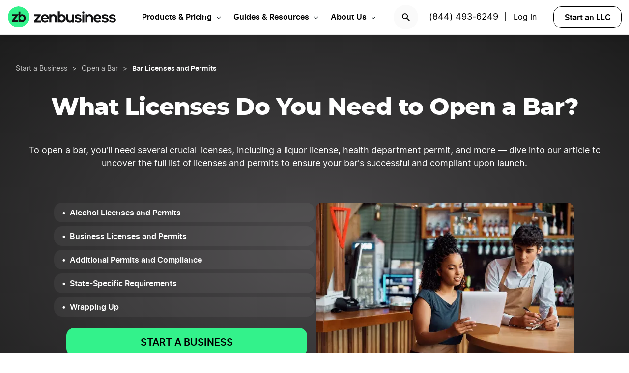

--- FILE ---
content_type: text/html; charset=UTF-8
request_url: https://www.zenbusiness.com/licenses-for-bar/
body_size: 25696
content:

<!DOCTYPE html>
<html lang="en-US" prefix="og: https://ogp.me/ns#">

<head>
    <meta charset="UTF-8">
    <meta name="viewport" content="width=device-width, initial-scale=1">
        <link rel="preload" href="/wp-content/themes/zenbusiness/assets/fonts/Inter-Regular.woff2" as="font" type="font/woff2" crossorigin="anonymous">
<link rel="preload" href="/wp-content/themes/zenbusiness/assets/fonts/Inter-SemiBold.woff2" as="font" type="font/woff2" crossorigin="anonymous">
<link rel="preload" href="/wp-content/themes/zenbusiness/assets/fonts/Montserrat-ExtraBold.woff2" as="font" type="font/woff2" crossorigin="anonymous">
<link rel="preconnect" href="https://www.googletagmanager.com/" />
<meta name="clarity-site-verification" content="10977fc9-c970-4eaf-a1c4-4975826c6ab6"/>
<!-- GTAG CONFIG -->
<script type='text/javascript'>
    window.dataLayer = window.dataLayer || [];
    function gtag() { dataLayer.push(arguments) }
    // grant consent by default if set to true or not defined
    let default_status = 'granted';
    let consent_status = {
        'ad_storage': default_status,
        'ad_user_data': default_status,
        'ad_personalization': default_status,
        'analytics_storage': default_status,
        'personalization_storage': default_status,
        'functionality_storage': default_status,
        'security_storage': default_status,
    };
    let ads_data_status = true;
    gtag('consent', 'default', consent_status);
    gtag('set', 'url_passthrough', true);
    gtag('set', 'ads_data_redaction', ads_data_status);
    gtag('js', new Date());
    window.location.origin !== 'https://www.zenbusiness.com' && console.log( 'Osano Consent: ', consent_status );

    // A function for shimming scheduler.yield and setTimeout:
    if (typeof yieldToMain === 'undefined') {
    var yieldToMain = () => {
        // Use scheduler.yield if it exists:
        if ('scheduler' in window && 'yield' in scheduler) {
        return scheduler.yield();
        }

        // Fall back to setTimeout:
        return new Promise(resolve => {
        setTimeout(resolve, 0);
        });
    }
    }

</script>
<!-- end google tag -->
    <link rel="preconnect" href="https://evt-cdn.zenbusiness.com" />	<style>img:is([sizes="auto" i], [sizes^="auto," i]) { contain-intrinsic-size: 3000px 1500px }</style>
	<title>Licenses and Permits Needed for a Bars | ZenBusiness</title>
<meta name="description" content="Before you can start slinging drinks at your new bar, you&#039;ll need to have all the required licenses and permits. Here&#039;s an overview of what you might need."/>
<meta name="robots" content="follow, index, max-snippet:-1, max-video-preview:-1, max-image-preview:large"/>
<link rel="canonical" href="https://www.zenbusiness.com/licenses-for-bar/" />
<meta property="og:locale" content="en_US" />
<meta property="og:type" content="article" />
<meta property="og:title" content="Licenses and Permits Needed for a Bars | ZenBusiness" />
<meta property="og:description" content="Before you can start slinging drinks at your new bar, you&#039;ll need to have all the required licenses and permits. Here&#039;s an overview of what you might need." />
<meta property="og:url" content="https://www.zenbusiness.com/licenses-for-bar/" />
<meta property="og:site_name" content="ZenBusiness" />
<meta property="article:publisher" content="https://www.facebook.com/ZenBusinessInc/" />
<meta property="og:updated_time" content="2025-08-26T10:39:10-06:00" />
<meta property="og:image:width" content="1200" />
<meta property="og:image:height" content="630" />
<meta property="og:image:type" content="image/jpg" />
<meta property="og:image" content="https://res.cloudinary.com/zenbusiness/q_auto,w_1200,h_630,c_auto,g_auto/v1/shared-assets/stk/licenses-for-bar.jpg" />
<meta property="og:image:secure_url" content="https://res.cloudinary.com/zenbusiness/q_auto,w_1200,h_630,c_auto,g_auto/v1/shared-assets/stk/licenses-for-bar.jpg" />
<meta property="og:image:alt" content="Licenses and Permits Needed for a Bar" />
<meta name="twitter:card" content="summary_large_image" />
<meta name="twitter:title" content="Licenses and Permits Needed for a Bars | ZenBusiness" />
<meta name="twitter:description" content="Before you can start slinging drinks at your new bar, you&#039;ll need to have all the required licenses and permits. Here&#039;s an overview of what you might need." />
<meta name="twitter:site" content="@zenbusinessinc" />
<meta name="twitter:creator" content="@zenbusinessinc" />
<meta name="twitter:image" content="https://res.cloudinary.com/zenbusiness/q_auto,w_1200,h_600,c_auto,g_auto/v1/shared-assets/stk/licenses-for-bar.jpg" />
<script type="application/ld+json" class="rank-math-schema-pro">{"@context":"https://schema.org","@graph":[{"@type":"WebSite","@id":"https://www.zenbusiness.com/#website","url":"https://www.zenbusiness.com","name":"ZenBusiness","inLanguage":"en-US","publisher":{"@type":"Organization","name":"ZenBusiness","logo":{"@type":"ImageObject","@id":"https://www.zenbusiness.com/#logo","url":"https://res.cloudinary.com/zenbusiness/q_auto/v1/shared-assets/logo/zen-social-share-default.png","contentUrl":"https://res.cloudinary.com/zenbusiness/q_auto/v1/shared-assets/logo/zen-social-share-default.png","caption":"ZenBusiness","inLanguage":"en-US","width":"259","height":"260"}}},{"@type":"ImageObject","@id":"https://res.cloudinary.com/zenbusiness/q_auto,w_6000,h_4000/v1/shared-assets/stk/licenses-for-bar.jpg","url":"https://res.cloudinary.com/zenbusiness/q_auto,w_6000,h_4000/v1/shared-assets/stk/licenses-for-bar.jpg","width":"6000","height":"4000","inLanguage":"en-US"},{"@type":"WebPage","@id":"https://www.zenbusiness.com/licenses-for-bar/#webpage","url":"https://www.zenbusiness.com/licenses-for-bar/","name":"Licenses and Permits Needed for a Bars | ZenBusiness","datePublished":"2023-08-25T14:35:05-06:00","dateModified":"2025-08-26T10:39:10-06:00","isPartOf":{"@id":"https://www.zenbusiness.com/#website"},"primaryImageOfPage":{"@id":"https://res.cloudinary.com/zenbusiness/q_auto,w_6000,h_4000/v1/shared-assets/stk/licenses-for-bar.jpg"},"inLanguage":"en-US"},{"@type":"Person","@id":"https://www.zenbusiness.com/licenses-for-bar/#author","name":"Team ZenBusiness","image":{"@type":"ImageObject","@id":"https://res.cloudinary.com/zenbusiness/q_auto,w_96,h_96,c_lfill/v1/shared-assets/icon/misc/rovie-bot.svg","url":"https://res.cloudinary.com/zenbusiness/q_auto,w_96,h_96,c_lfill/v1/shared-assets/icon/misc/rovie-bot.svg","caption":"Team ZenBusiness","inLanguage":"en-US"},"sameAs":["https://www.zenbusiness.com"],"worksFor":{"@type":"Organization","name":"ZenBusiness","logo":{"@type":"ImageObject","@id":"https://www.zenbusiness.com/#logo","url":"https://res.cloudinary.com/zenbusiness/q_auto/v1/shared-assets/logo/zen-social-share-default.png","contentUrl":"https://res.cloudinary.com/zenbusiness/q_auto/v1/shared-assets/logo/zen-social-share-default.png","caption":"ZenBusiness","inLanguage":"en-US","width":"259","height":"260"}}},{"@type":"Article","headline":"Licenses and Permits Needed for a Bars | ZenBusiness","description":"Before you can start slinging drinks at your new bar, you&#039;ll need to have all the required licenses and permits. Here&#039;s an overview of what you might need.","author":{"@id":"https://www.zenbusiness.com/licenses-for-bar/#author","name":"Team ZenBusiness"},"name":"Licenses and Permits Needed for a Bars | ZenBusiness","@id":"https://www.zenbusiness.com/licenses-for-bar/#schema-4323173","isPartOf":{"@id":"https://www.zenbusiness.com/licenses-for-bar/#webpage"},"image":{"@id":"https://res.cloudinary.com/zenbusiness/q_auto,w_6000,h_4000/v1/shared-assets/stk/licenses-for-bar.jpg"},"inLanguage":"en-US","mainEntityOfPage":{"@id":"https://www.zenbusiness.com/licenses-for-bar/#webpage"}},{"@type":"BreadcrumbList","itemListElement":[{"@type":"ListItem","name":"Start a Business","item":"https://www.zenbusiness.com/start-a-business/","position":"1"},{"@type":"ListItem","name":"Open a Bar","item":"https://www.zenbusiness.com/open-bar/","position":"2"},{"@type":"ListItem","name":"Bar Licenses &amp; Permits","position":"3"}]}]}</script>
<style id='classic-theme-styles-inline-css' type='text/css'>
/*! This file is auto-generated */
.wp-block-button__link{color:#fff;background-color:#32373c;border-radius:9999px;box-shadow:none;text-decoration:none;padding:calc(.667em + 2px) calc(1.333em + 2px);font-size:1.125em}.wp-block-file__button{background:#32373c;color:#fff;text-decoration:none}
</style>
<link rel='stylesheet' id='zenbusiness-general-css' href='https://www.zenbusiness.com/wp-content/themes/zenbusiness/assets/css/imports.css?ver=1768258993' type='text/css' media='all' />
<link rel='stylesheet' id='list-states-expandable-shuffled-css' href='https://www.zenbusiness.com/wp-content/themes/zenbusiness/ui-parts/blocks/list-states-expandable-shuffled/list-states-expandable-shuffled-rebrand.css?ver=1768258993' type='text/css' media='all' />
<link rel='stylesheet' id='trustpilot-css' href='https://www.zenbusiness.com/wp-content/themes/zenbusiness/ui-parts/blocks/trustpilot/trustpilot.css?ver=1768258993' type='text/css' media='all' />
<link rel='stylesheet' id='link-list-css' href='https://www.zenbusiness.com/wp-content/themes/zenbusiness/ui-parts/blocks/link-list/link-list.css?ver=1768258993' type='text/css' media='all' />
<link rel='stylesheet' id='text-css' href='https://www.zenbusiness.com/wp-content/themes/zenbusiness/ui-parts/blocks/text/text.css?ver=1768258993' type='text/css' media='all' />
<link rel='stylesheet' id='accordion-item-v2-css' href='https://www.zenbusiness.com/wp-content/themes/zenbusiness/ui-parts/blocks/accordion-item-v2/accordion-item-v2-rebrand.css?ver=1768258993' type='text/css' media='all' />
<link rel='stylesheet' id='author-bio-css' href='https://www.zenbusiness.com/wp-content/themes/zenbusiness/ui-parts/blocks/author-bio/author-bio.css?ver=1768258993' type='text/css' media='all' />
<link rel='stylesheet' id='link-list-hero-container-css' href='https://www.zenbusiness.com/wp-content/themes/zenbusiness/ui-parts/blocks/link-list-hero-container/link-list-hero-container.css?ver=1768258993' type='text/css' media='all' />
<link rel='stylesheet' id='breadcrumbs-css' href='https://www.zenbusiness.com/wp-content/themes/zenbusiness/ui-parts/blocks/breadcrumbs/breadcrumbs-rebrand.css?ver=1768258993' type='text/css' media='all' />
<link rel='stylesheet' id='accordion-container-css' href='https://www.zenbusiness.com/wp-content/themes/zenbusiness/ui-parts/blocks/accordion-container/accordion-container-rebrand.css?ver=1768258993' type='text/css' media='all' />
<link rel='stylesheet' id='cloudinary-image-css' href='https://www.zenbusiness.com/wp-content/themes/zenbusiness/ui-parts/blocks/cloudinary-image/cloudinary-image.css?ver=1768258993' type='text/css' media='all' />
<link rel='stylesheet' id='paid-cta-form-v2-css' href='https://www.zenbusiness.com/wp-content/themes/zenbusiness/ui-parts/blocks/paid-cta-form-v2/paid-cta-form-v2.css?ver=1768258993' type='text/css' media='all' />
<link rel='stylesheet' id='zenbusiness-rebrand-2022-css' href='https://www.zenbusiness.com/wp-content/themes/zenbusiness/assets/css/rebrand.css?ver=1768258993' type='text/css' media='all' />
<script type="text/javascript" id="zenbusiness-global-js-extra">
/* <![CDATA[ */
var wpEnv = ["production"];
var showChatWidgetInMobile = "false";
/* ]]> */
</script>
<script type="text/javascript" src="https://www.zenbusiness.com/wp-content/themes/zenbusiness/assets/js/global.min.js?ver=1768258993" id="zenbusiness-global-js"></script>
<script type="text/javascript" src="https://www.zenbusiness.com/wp-content/themes/zenbusiness/assets/js/dashboard-link.min.js?ver=1768258993" id="zenbusiness-dashboard-link-js"></script>
<script type="text/javascript" id="third-party-tracking-js-extra">
/* <![CDATA[ */
var experimentData = {"test":null,"version":null,"id":null};
/* ]]> */
</script>
<script type="text/javascript" defer src="https://www.zenbusiness.com/wp-content/themes/zenbusiness/assets/js/third-party-tracking.min.js?ver=1768258993" id="third-party-tracking-js"></script>
<script type="text/javascript" defer src="https://www.zenbusiness.com/wp-content/themes/zenbusiness/assets/js/avo.min.js?ver=1768258993" id="avo-js"></script>
<script type="text/javascript" id="rudderstack-js-extra">
/* <![CDATA[ */
var rudderstackEnv = {"RUDDERSTACK_API_KEY":"1qRhTAB0lH5hX3S41wMqn4m7jmV","RUDDERSTACK_API_SDK":"https:\/\/evt.zenbusiness.com","RUDDERSTACK_API_CDN":"https:\/\/evt-cdn.zenbusiness.com","RUDDERSTACK_API_URL":"https:\/\/evt-api.zenbusiness.com"};
/* ]]> */
</script>
<script type="text/javascript" defer src="https://www.zenbusiness.com/wp-content/themes/zenbusiness/assets/js/rudderstack.min.js?ver=1768258993" id="rudderstack-js"></script>
<!--BEGIN SCRIPT debugbearRegular--><script type="text/javascript">window.prod_env = window.prod_env || window.location.href.indexOf("www.zenbusiness.com") > 0; if ( ! prod_env ) { console.log("STM - Custom Script running: debugbear"); } if ( window.localStorage.getItem("osano_accepted_all") !== "false" ) { window.schema_highlighter = { accountId: 'ZenBusiness', outputCache: true };
    var dbpr = 100; 
    if (Math.random() * 100 > 100 - dbpr) {
        var d = "dbbRum", 
            w = window, 
            o = document, 
            a = addEventListener, 
            scr = o.createElement("script");

        scr.async = true;
        w[d] = w[d] || [];
        w[d].push(["presampling", dbpr]);

        ["error", "unhandledrejection"].forEach(function(t) {
            a(t, function(e) {
                w[d].push([t, e]);
            });
        });

        scr.src = 'https://www.zenbusiness.com/assets/js/dbb.js?p=' + Date.now();
        scr.async = true;
        o.head.appendChild(scr);
    }
 } </script><!--END debugbear--><script>document.documentElement.className += " js";</script>
<script src="https://cmp.osano.com/16CUtEUIu4pt34itT/fe16b972-32a4-4f4e-8baf-df2db5540040/osano.js" async></script><link rel="icon" href="https://res.cloudinary.com/zenbusiness/q_auto,w_192/v1/shared-assets/s2/logo/zb-mark-full-color.png" sizes="32x32" />
<link rel="icon" href="https://res.cloudinary.com/zenbusiness/q_auto,w_192/v1/shared-assets/s2/logo/zb-mark-full-color.png" sizes="192x192" />
<link rel="apple-touch-icon" href="https://res.cloudinary.com/zenbusiness/q_auto,w_192/v1/shared-assets/s2/logo/zb-mark-full-color.png" />
<meta name="msapplication-TileImage" content="https://res.cloudinary.com/zenbusiness/q_auto,w_192/v1/shared-assets/s2/logo/zb-mark-full-color.png" />
</head>
<body class="wp-singular seo-template-default single single-seo postid-779004 wp-embed-responsive wp-theme-zenbusiness no-sidebar rebrand-2022" >
    <div id='overlay-nav'></div>
    <div id='overlay-nav--mobile'></div>
    <div id='header-spacer'></div>
    <!--BEGIN SCRIPT ms-clarity-experiment-trackingRegular--><script type="text/javascript">window.prod_env = window.prod_env || window.location.href.indexOf("www.zenbusiness.com") > 0; if ( ! prod_env ) { console.log("STM - Custom Script running: ms-clarity-experiment-tracking"); } if ( window.localStorage.getItem("osano_accepted_all") !== "false" ) { window.addEventListener('load', () => {
    let attempts = 0;
    let clarityCheck = setInterval(function () { 
        if (typeof window.clarity === 'function') {
            if (ZenThirdPartyTracking?.experimentData) {
                window.clarity("set", `ff-${ZenThirdPartyTracking.experimentData.featureFlagKey}`, ZenThirdPartyTracking.experimentData.featureFlagVariation); 

                window.clarity("upgrade", "experiment");
                clearInterval(clarityCheck);
            }
        } else {
            /* Stop trying after 10 secs */
            attempts++ && attempts >= 10 && clearInterval(clarityCheck);
        }
    }, 1000);   
}); } </script><!--END ms-clarity-experiment-tracking-->            <header id="masthead" itemscope="itemscope" itemtype="https://schema.org/WPHeader" class="zenbusiness-header--wrap has-focus-00-background-color">
            
            <div class="zenbusiness-header opt-header">
                                    <nav id="topmenu" class="zenbusiness-header--topmenu has-focus-00-background-color">
                        <div class="zenbusiness-header--mob-buttons">

                            <!-- search -->
                            <div class="header-btn-search">
                                <button class="has-focus-90-color txt-bold txt-button-lg search-icon" data-loc="search" data-name="search_icon" aria-label="Search">
                                    <img src="https://res.cloudinary.com/zenbusiness/q_auto,w_22/shared-assets/s2/icon/search-icon.svg" width="22" height="22" loading="search" alt="Search icon" />
                                </button>
                            </div>
                            <!-- phone, click to call -->
                            <div class="header-btn-phone">
                                <span id="menu-item-511480" class="header-phone menu-item menu-item-type-custom menu-item-object-custom menu-item-511480">
                                    <a href="tel:1-844-493-6249">(844) 493-6249</a> |
                                </span>
                                <button class="header-btn-phone-toggle" aria-label="Call ZenBusiness Support">
                                    <img src="https://res.cloudinary.com/zenbusiness/q_auto,w_16,h_16/v1/shared-assets/icon/micro/phone-call-icon.svg" width="16" height="16" alt="Ringing phone icon" />
                                </button>
                                <a class="header-btn-phone-number has-focus-90-color" href="tel:1-844-493-6249"><span>(844) 493-6249 M</span></a>
                            </div>
                            <!-- login -->
                            <div class="header-btn-primary">
                                <span id="menu-item-511481" class="header-login menu-item menu-item-type-custom menu-item-object-custom menu-item-511481 header-btn-secondary">
                                    <span class="header-login-divider">|</span><a href="#" class="dashboard-link button-login button-focus button-primary" data-loc="login">Log In</a>
                                </span>
                                <a href="/login/" class="has-focus-90-color txt-bold txt-button-lg" data-loc="login" data-name="cta_login" aria-label="Login">
                                    <img src="https://res.cloudinary.com/zenbusiness/q_auto/v1/shared-assets/s2/material-icons/personrounded.svg" width="24" height="24" alt="User icon" />
                                </a>
                            </div>
                            <!-- start LLC -->
                            <div class="header-btn-start-llc">
                                        <form method="POST"
            class="funnel-form"
            action="/shop/llc/"
                                    name="funnel-link-form"
            >
        <input type="hidden" name="entry_uri" value="/licenses-for-bar/">        
    <button type="submit" aria-label = "Start an LLC" class="zb-button txt-button-lg button-focus-light button-secondary "
            >

        
    Start an LLC
    </button></form>                            </div>
                        </div>

                        <div class="zenbusiness-header--logo-wrap">
                            <a href="/" class="header-logo-link" rel="home" aria-current="page">
                                <img src="https://res.cloudinary.com/zenbusiness/q_auto/v1/shared-assets/s2/vector/zb-logo-fullcolor.svg" alt="ZenBusiness, Inc." width="220" height="45"/>
                            </a>
                        </div>

                        <div class="zenbusiness-header--mob-nav" >
                            <button aria-label='Open Menu' href="#" class="zenbusiness-header--mob-nav__hamburger" aria-haspopup="true" aria-expanded="false">
                                <span class="has-focus-90-background-color"></span>
                            </button>
                        </div>

                        <div id="zenbusiness--menu-wrapper" class="zenbusiness-header--menu-wrapper"><button aria-label="Close Menu" class="btn-close has-color-focus-90" tabindex="0"></button><ul id="menu-primary-menu-3" class="navbar"><li class="navbar-item navbar-item--has-cards"><div aria-haspopup="true" class="navbar-item__title"><button class="menu-item-inner">Products & Pricing</button></div><ul class="navbar-card"><li class="navbar-card__item navbar-card__item--has-submenu"><button class="flex submenu-item-inner"><div class="text-content"><div class="txt-body-sm">Make it Official</div></button><ul class="navbar-card-submenu"><li class="txt-body-md"><a href="https://www.zenbusiness.com/llc/">Start an LLC</a></li>
<li class="txt-body-md"><a href="https://www.zenbusiness.com/pricing-s-corporation/">File an S Corp</a></li>
<li class="txt-body-md"><a href="https://www.zenbusiness.com/pricing-incorporation/">Start a C Corp</a></li>
<li class="txt-body-md"><a href="https://www.zenbusiness.com/pricing-formation-plans/">Compare Formation Plans</a></li>
<li class="txt-body-md"><a href="https://www.zenbusiness.com/pricing-products/">Products & Pricing</a></li>
	</ul>
</li>
<li class="navbar-card__item navbar-card__item--has-submenu"><button class="flex submenu-item-inner"><div class="text-content"><div class="txt-body-sm">Stay Compliant</div></button><ul class="navbar-card-submenu"><li class="txt-body-md"><a href="https://www.zenbusiness.com/registered-agent/">Registered Agent Service</a></li>
<li class="txt-body-md"><a href="https://www.zenbusiness.com/pricing-worry-free/">Worry-Free Compliance</a></li>
<li class="txt-body-md"><a href="https://www.zenbusiness.com/beneficial-ownership-filing/">BOI Filing</a></li>
<li class="txt-body-md"><a href="https://www.zenbusiness.com/ein-number/">Employer ID Number (EIN)</a></li>
<li class="txt-body-md"><a href="/pricing-business-license-report/">Business License Report</a></li>
<li class="txt-body-md"><a href="https://www.zenbusiness.com/pricing-corporate-documents/">Business Document Templates</a></li>
	</ul>
</li>
<li class="navbar-card__item navbar-card__item--has-submenu"><button class="flex submenu-item-inner"><div class="text-content"><div class="txt-body-sm">Manage Finances</div></button><ul class="navbar-card-submenu"><li class="txt-body-md"><a href="https://www.zenbusiness.com/money/">Money Pro Bookkeeping</a></li>
<li class="txt-body-md"><a href="/banking/">Business Bank Account</a></li>
<li class="txt-body-md"><a href="https://www.zenbusiness.com/tax-services/">Tax Filing & Advice</a></li>
	</ul>
</li>
<li class="navbar-card__item navbar-card__item--has-submenu"><button class="flex submenu-item-inner"><div class="text-content"><div class="txt-body-sm">Get Customers</div></button><ul class="navbar-card-submenu"><li class="txt-body-md"><a href="https://www.zenbusiness.com/webpage/">Business Website Builder</a></li>
<li class="txt-body-md"><a href="https://www.zenbusiness.com/domain-registration/">Domain Name Registration</a></li>
<li class="txt-body-md"><a href="https://www.zenbusiness.com/secure-business-email-address/">Business Email Address</a></li>
<li class="txt-body-md"><a href="https://www.zenbusiness.com/logo-kit-for-small-business/">Logo Kit</a></li>
	</ul>
</li>
</ul>
</li>
<li class="navbar-item navbar-item--has-cards"><div aria-haspopup="true" class="navbar-item__title"><button class="menu-item-inner">Guides & Resources</button></div><ul class="navbar-card"><li class="navbar-card__item navbar-card__item--has-submenu"><button class="flex submenu-item-inner"><div class="text-content"><div class="txt-body-sm">Plan Your Business</div></button><ul class="navbar-card-submenu"><li class="txt-body-md"><a href="/how-to-start-an-llc/">How to Start an LLC</a></li>
<li class="txt-body-md"><a href="https://www.zenbusiness.com/incorporate/">How to Incorporate</a></li>
<li class="txt-body-md"><a href="https://www.zenbusiness.com/s-corporation/">How to File an S Corp</a></li>
<li class="txt-body-md"><a href="https://www.zenbusiness.com/start-a-business/">How to Start a Business</a></li>
<li class="txt-body-md"><a href="https://www.zenbusiness.com/business-structures/">Compare Business Entities</a></li>
<li class="txt-body-md"><a href="https://www.zenbusiness.com/small-business-ideas/">Business Ideas</a></li>
	</ul>
</li>
<li class="navbar-card__item navbar-card__item--has-submenu"><button class="flex submenu-item-inner"><div class="text-content"><div class="txt-body-sm">Grow Your Business</div></button><ul class="navbar-card-submenu"><li class="txt-body-md"><a href="/blog/market-your-business/">Marketing Tips</a></li>
<li class="txt-body-md"><a href="https://www.zenbusiness.com/i-have-an-llc-now-what/">Steps After Forming an LLC</a></li>
<li class="txt-body-md"><a href="https://www.zenbusiness.com/blog/how-to-design-a-business-card/">Business Card Design</a></li>
<li class="txt-body-md"><a href="https://www.zenbusiness.com/grants-for-small-businesses/">Small Business Grants</a></li>
<li class="txt-body-md"><a href="https://www.zenbusiness.com/small-business-government-loans/">Small Business Loans</a></li>
<li class="txt-body-md"><a href="https://www.zenbusiness.com/funding-an-llc/">Funding Your LLC</a></li>
	</ul>
</li>
<li class="navbar-card__item navbar-card__item--has-submenu"><button class="flex submenu-item-inner"><div class="text-content"><div class="txt-body-sm">Run Your Business</div></button><ul class="navbar-card-submenu"><li class="txt-body-md"><a href="https://www.zenbusiness.com/hiring-managing-employees/">Guide to Hiring</a></li>
<li class="txt-body-md"><a href="https://www.zenbusiness.com/get-business-insurance/">Guide to SMB Insurance</a></li>
<li class="txt-body-md"><a href="https://www.zenbusiness.com/webinar-registration/">Webinars</a></li>
<li class="txt-body-md"><a href="https://www.zenbusiness.com/llc-tax-write-offs/">LLC Tax Write-Offs</a></li>
<li class="txt-body-md"><a href="https://www.zenbusiness.com/tax-classification-for-llc/">LLC Tax Classification</a></li>
	</ul>
</li>
<li class="navbar-card__item navbar-card__item--has-submenu"><button class="flex submenu-item-inner"><div class="text-content"><div class="txt-body-sm">Free Business Tools</div></button><ul class="navbar-card-submenu"><li class="txt-body-md"><a href="https://www.zenbusiness.com/velo/">Velo™</a></li>
<li class="txt-body-md"><a href="https://www.zenbusiness.com/s-corp-tax-calculator/">S Corp Savings Calculator</a></li>
<li class="txt-body-md"><a href="/business-formation-quiz/">Entity Type Quiz</a></li>
<li class="txt-body-md"><a href="https://www.zenbusiness.com/break-even-calculator/">Break Even Calculator</a></li>
<li class="txt-body-md"><a href="/business-name-generator/">Business Name Generator</a></li>
	</ul>
</li>
</ul>
</li>
<li class="navbar-item navbar-item--has-cards"><div aria-haspopup="true" class="navbar-item__title"><button class="menu-item-inner">About Us</button></div><ul class="navbar-card"><li class="navbar-card__item navbar-card__item--has-submenu"><button class="flex submenu-item-inner"><div class="text-content"><div class="txt-body-sm">Our Story</div></button><ul class="navbar-card-submenu"><li class="txt-body-md"><a href="https://www.zenbusiness.com/about/">About</a></li>
<li class="txt-body-md"><a href="https://www.zenbusiness.com/why-zenbusiness/">Why ZenBusiness</a></li>
<li class="txt-body-md"><a href="https://www.zenbusiness.com/reviews/">Reviews</a></li>
	</ul>
</li>
<li class="navbar-card__item navbar-card__item--has-submenu"><button class="flex submenu-item-inner"><div class="text-content"><div class="txt-body-sm">Compare Us</div></button><ul class="navbar-card-submenu"><li class="txt-body-md"><a href="https://www.zenbusiness.com/legalzoom-compare/">ZenBusiness vs LegalZoom</a></li>
<li class="txt-body-md"><a href="https://www.zenbusiness.com/zenbusiness-vs-tailor-brands/">ZenBusiness vs Tailor Brands</a></li>
<li class="txt-body-md"><a href="https://www.zenbusiness.com/bizee-compare/">ZenBusiness vs Bizee</a></li>
<li class="txt-body-md"><a href="https://www.zenbusiness.com/zenbusiness-comparison/">All Competitor Comparisons</a></li>
	</ul>
</li>
</ul>
</li>
</ul><ul id="menu-primary-menu-cta" class="primary-menu-cta"><li id="menu-item-511479" class="header-search menu-item menu-item-type-custom menu-item-object-custom menu-item-511479 search-icon"><button data-name="search_icon" data-loc="search"> <picture> <source media="(max-width: 959px)" srcset="https://res.cloudinary.com/zenbusiness/q_auto,w_22/shared-assets/s2/icon/search-icon.svg" width="22" height="22"/><img src="https://res.cloudinary.com/zenbusiness/q_auto,w_22/shared-assets/s2/icon/search-icon.svg" alt="search icon" width="22" height="22"/></picture></button></li><li id="menu-item-511480" class="header-phone menu-item menu-item-type-custom menu-item-object-custom menu-item-511480"><a href="tel:1-844-493-6249">(844) 493-6249</a>|</li><li id="menu-item-511481" class="header-login menu-item menu-item-type-custom menu-item-object-custom menu-item-511481 header-btn-secondary"><a href="#" class="dashboard-link button-login button-focus button-primary" data-loc="login">Log In<span class="user-circle-outline"></span></a></li><li id="menu-item-511482" class="header-start-llc menu-item menu-item-type-custom menu-item-object-custom menu-item-511482 header-btn-secondary wrap-button-secondary">        <form method="POST"
            class="funnel-form"
            action="/shop/llc/"
                                    name="funnel-link-form"
            >
        <input type="hidden" name="entry_uri" value="/licenses-for-bar/">        
    <button type="submit" aria-label = "Start an LLC" class="zb-button txt-button-lg button-focus-light button-secondary "
            >

        
    Start an LLC
    </button></form></li></ul></div>                    </nav><!-- .main-navigation -->
                                <div id="search-bar-container" class="search-top-bar">
                    <div class="search-input-wrapper">
                        <img src="https://res.cloudinary.com/zenbusiness/q_auto,w_30/shared-assets/icon/micro/search-grey.svg" class="search-grey-icon" alt="search icon"/>
                        <input type="text" placeholder="Search products and articles" class="zb-form-input has-focus-00-background-color" id="search-input-nav" />
                        <button type="button" id="clear-search-icon"><img src="https://res.cloudinary.com/zenbusiness/q_auto,w_23/shared-assets/s2/material-icons/cancelrounded.svg" width="23" height="23" alt="clear search icon"/></button>
                        <button type="button" id="close-mobile-icon" class='close-mobile-icon'><img src="https://res.cloudinary.com/zenbusiness/image/upload/v1635266528/shared-assets/icon/micro/line-close-big.svg" alt="close mobile icon"/></button>
                    </div>
                    <div id="search-results-container"  class="search-results-container"></div>
                    <div class="blur-container"></div>
                </div>
        </header>
        <div class="seo-default ">
        <div class="content-wrapper">
            
<div class="wp-block-group zb-no-margin-bottom has-radial-grey-background-color"><div class="wp-block-group__inner-container">
<div style="height:40px" aria-hidden="true" class="wp-block-spacer"></div>


    <div class="zb-breadcrumbs-block " 
                                >
        
    <ul class="breadcrumbs dark">
            <li class="crumb">
                    <a href="/start-a-business/" class="txt-caption-lg">
                Start a Business</a>
            
                    <span class="txt-caption-lg slash">></span>
            
                    <span class="txt-caption-lg ellipsis">&#8230;</span>
                    </li>
                <li class="crumb collapsible-crumb">
                    <a href="/open-bar/" class="txt-caption-lg">
                Open a Bar</a>
            
        
                </li>
                <li class="crumb">
                    <span class="txt-caption-lg slash">></span>
            <span class="txt-caption-lg txt-bold">Bar Licenses and Permits</span>
            
        
                </li>
            </ul>

        </div>



<div class="wp-block-group"><div class="wp-block-group__inner-container">
<div style="height:35px" aria-hidden="true" class="wp-block-spacer"></div>



<div class="wp-block-group is-style-grid-full"><div class="wp-block-group__inner-container">
<div id="" class="zb-text-block">
    
        <h1 class='zb-text lg_txt-title-lg-alt sm_txt-title-hg text-align-center   has-focus-00-color' id=''>        What Licenses Do You Need to Open a Bar?        </h1>

        </div>
</div></div>



<div style="height:15px" aria-hidden="true" class="wp-block-spacer"></div>



<div class="wp-block-group is-style-grid-full"><div class="wp-block-group__inner-container">
<div id="" class="zb-text-block">
    
        <p class='zb-text txt-body-md  text-align-center   has-focus-00-color' id=''>        To open a bar, you&#039;ll need several crucial licenses, including a liquor license, health department permit, and more — dive into our article to uncover the full list of licenses and permits to ensure your bar&#039;s successful and compliant upon launch.        </p>

        </div>
</div></div>



<div style="height:35px" aria-hidden="true" class="wp-block-spacer"></div>



<div class="zb-link-list-hero-container">
    
<div class="zb-link-list-separate-items" role="navigation" aria-label="Table of Contents">
        <ul class="list ul-list list-dark">            <li id="zb_link-list_block_fe66f8b7bae543ec77755b0b5130f73e" class="text txt-bold txt-body-sm">
                <a href="#alcohol-licenses-and-permits" >
                <span>Alcohol Licenses and Permits</span>                </a>
            </li>
            <hr>
                    <li id="zb_link-list_block_fe66f8b7bae543ec77755b0b5130f73e" class="text txt-bold txt-body-sm">
                <a href="#business-licenses-and-permits" >
                <span>Business Licenses and Permits</span>                </a>
            </li>
            <hr>
                    <li id="zb_link-list_block_fe66f8b7bae543ec77755b0b5130f73e" class="text txt-bold txt-body-sm">
                <a href="#additional-permits-and-compliance" >
                <span>Additional Permits and Compliance</span>                </a>
            </li>
            <hr>
                    <li id="zb_link-list_block_fe66f8b7bae543ec77755b0b5130f73e" class="text txt-bold txt-body-sm">
                <a href="#state-specific-requirements" >
                <span>State-Specific Requirements</span>                </a>
            </li>
            <hr>
                    <li id="zb_link-list_block_fe66f8b7bae543ec77755b0b5130f73e" class="text txt-bold txt-body-sm">
                <a href="#wrapping-up" >
                <span>Wrapping Up</span>                </a>
            </li>
            <hr>
        </ul>        <form method="POST"
            class="funnel-form"
            action="/shop/llc/"
             data-position="hero" data-schema="cta"                        name="funnel-link-form"
            >
        <input type="hidden" name="entry_uri" value="/licenses-for-bar/">        
    <button type="submit" aria-label = "START A BUSINESS" class="zb-button txt-button-lg button-growth button-primary "
            >

        
    START A BUSINESS
    </button></form></div>

    <style>
        #zb_cloudinary-image_block_a1e24bd01c1a17b2161a37ebf1d17a73 img {
            border-radius: 12px;
        }
    </style>
    
            <div id="zb_cloudinary-image_block_a1e24bd01c1a17b2161a37ebf1d17a73" class="wp-block-image zb-cloudinary-image">
        <figure class=" aligncenter">
            <picture><source type="image/avif" srcset="https://res.cloudinary.com/zenbusiness/q_auto,w_525/v1/shared-assets/stk/licenses-for-bar.avif 525w, https://res.cloudinary.com/zenbusiness/q_auto,w_480,h_320,c_lfill/v1/shared-assets/stk/licenses-for-bar.avif 480w, https://res.cloudinary.com/zenbusiness/q_auto,w_320,h_213,c_lfill/v1/shared-assets/stk/licenses-for-bar.avif 320w" sizes="(max-width: 525px) 100vw, 525px" /><source type="image/webp" srcset="https://res.cloudinary.com/zenbusiness/q_auto,w_525/v1/shared-assets/stk/licenses-for-bar.webp 525w, https://res.cloudinary.com/zenbusiness/q_auto,w_480,h_320,c_lfill/v1/shared-assets/stk/licenses-for-bar.webp 480w, https://res.cloudinary.com/zenbusiness/q_auto,w_320,h_213,c_lfill/v1/shared-assets/stk/licenses-for-bar.webp 320w" sizes="(max-width: 525px) 100vw, 525px" /><img fetchpriority="high" decoding="async" src="https://res.cloudinary.com/zenbusiness/q_auto,w_525/v1/shared-assets/stk/licenses-for-bar.jpg" loading="eager" sizes="(max-width: 525px) 100vw, 525px" srcset="https://res.cloudinary.com/zenbusiness/q_auto,w_525/v1/shared-assets/stk/licenses-for-bar.jpg 525w, https://res.cloudinary.com/zenbusiness/q_auto,w_480,h_320,c_lfill/v1/shared-assets/stk/licenses-for-bar.jpg 480w, https://res.cloudinary.com/zenbusiness/q_auto,w_320,h_213,c_lfill/v1/shared-assets/stk/licenses-for-bar.jpg 320w" width="525" height="350" alt="bar license requirements" class="zenbusiness-cloudinary-image" /></picture>        </figure>
            </div>
        
        

</div>



<div id="" class="zb-text-block">
    
        <p class='zb-text lg_txt-caption-lg sm_txt-body-lg text-align-center   has-focus-00-color' id=''>        Starts at $0 + state fees and only takes 5-10 minutes        </p>

        </div>



<div style="height:15px" aria-hidden="true" class="wp-block-spacer"></div>


<div id="zb_trustpilot_block_941d6159d01c4ddf092b6759f7a231ae" class="zb-trustpilot aligncenter">
    <div>            <div class='trustpilot-wrapper txt-bold dark '><span>Excellent
                <img decoding="async" class="trustpilot-stars" alt='4.8 out of 5 stars' src="https://res.cloudinary.com/zenbusiness/q_auto/v1/shared-assets/illustration/trustpilot-5-star.svg" loading="lazy" width="300" height="56"></span>
                    <a href="https://www.trustpilot.com/review/www.zenbusiness.com" rel="noopener noreferrer nofollow" target="_blank">26,633 reviews</a>
                <img decoding="async" class="trustpilot-logo" alt='Trustpilot logo' src="https://res.cloudinary.com/zenbusiness/q_auto/v1/shared-assets/logo/trustpilot-logo-white.svg" loading="lazy" width="93" height="23"></span>
            </div>
            </div>
</div>
</div></div>



<div style="height:10px" aria-hidden="true" class="wp-block-spacer"></div>
</div></div>





<div style="height:25px" aria-hidden="true" class="wp-block-spacer"></div>



<div class="wp-block-group is-style-grid-full"><div class="wp-block-group__inner-container">
<div style="height:10px" aria-hidden="true" class="wp-block-spacer"></div>


<p class="has-text-align-left has-small-font-size">Last Updated: August 26, 2025</p>
</div></div>



<div class="wp-block-group has-focus-10-background-color zb-rounded-container is-style-grid-full has-background"><div class="wp-block-group__inner-container"><p class="txt-body-md">Starting a <a href="/llc-for-bar/">bar LLC</a> is a dream for many. It evokes images of a lively space filled with laughter, music, and clinking glasses. But behind this vibrant vision lies a labyrinth of paperwork. &ldquo;What licenses do you need to open a bar?&#8221; is an important question to answer. In fact, it&rsquo;s more than a mere question &mdash; it&#8217;s the bedrock of your bar&rsquo;s business plan. Let&rsquo;s delve deeper into this complex world and ensure your dream doesn&rsquo;t get halted by legalities.</p>


<p class="txt-body-md">Obviously, you&rsquo;ll need alcohol licenses, but you might also need a general business license, entertainment license, food service license, seller&#8217;s permit, and more. In this guide, we&rsquo;ll walk you through the most common licenses required for bars. This list isn&rsquo;t exhaustive, but it&rsquo;s a good place to start.</p>
</div></div>



<div class="wp-block-group has-focus-10-background-color zb-rounded-container is-style-grid-full"><div class="wp-block-group__inner-container"><h2 class="wp-block-heading title-underline txt-title-lg-alt" id="alcohol-licenses-and-permits">Alcohol Licenses and Permits</h2>


<p class="txt-body-md">What&rsquo;s a bar without your favorite alcohol? To sell alcohol to the public, you&rsquo;ll need at least one alcohol license. It&rsquo;s just one vital step to<a href="/start-a-business/"> starting a business</a>.&nbsp;</p>


<h3 class="wp-block-heading txt-title-sm txt-bold zb-default-margin">Liquor Licenses</h3>


<p class="txt-body-md">A liquor license is pivotal for any bar. But did you know there&#8217;s not just one type? From the tavern license (specific to bars and taverns) to the restaurant liquor license (where alcohol revenue is capped, often around 40% of total revenue), there are various liquor licenses for different types of establishments. Each state dictates the application process.&nbsp;</p>


<p class="txt-body-md">Generally, the process involves proving you&#8217;re of legal age, not a lawbreaker, and, in some cases, demonstrating that the community desires your establishment. The price? It&#8217;s a wide range &mdash; around $500 in some areas, potentially soaring up to $20,000 in high-demand locales. Each state has its variations, so thorough research is vital.</p>


<h3 class="wp-block-heading txt-title-sm txt-bold zb-default-margin">Beer and Wine Licenses</h3>


<p class="txt-body-md">If spirits aren&rsquo;t on your menu and you&#8217;re sticking to beer and wine, this is your license. This is often a cheaper and quicker route than full-blown liquor licenses. But remember, while some states lump beer and wine licenses together, others have a divide, requiring separate applications for each alcohol type. As with the liquor license, delve into state-specific regulations to get a clearer picture of the requirements and application process.</p>
</div></div>



<div class="wp-block-group has-focus-10-background-color zb-rounded-container is-style-grid-full"><div class="wp-block-group__inner-container"><h2 class="wp-block-heading title-underline txt-title-lg-alt" id="business-licenses-and-permits">Business Licenses and Permits</h2>


<p class="txt-body-md">For many bars, liquor licenses are only part of the equation. There are more generic business<a href="/licenses-permits/"> licenses and permits</a> you may need, too. It&rsquo;s also important to note that these requirements apply no matter what your business type is; sole proprietorships, general partnerships, corporations, and<a href="/does-llc-need-business-license/"> LLCs need business licenses</a>.</p>


<h3 class="wp-block-heading txt-title-sm txt-bold zb-default-margin">General Business License</h3>


<p class="txt-body-md">This isn&rsquo;t specific to bars &mdash; it&rsquo;s a requirement for almost all businesses in some states. Think of it as your business&rsquo;s birth certificate. It legitimizes your operations in the eyes of the government. Whether you get this on the state, city, or county level varies (you may even need more than one).<a href="/business-license-costs/"> Licensing costs</a> can range from $25 to several hundred, depending on the locale and expected yearly revenue.</p>


<h3 class="wp-block-heading txt-title-sm txt-bold zb-default-margin">Food Service License</h3>


<p class="txt-body-md">Planning some pub grub? Or maybe a gourmet menu? If food&#8217;s on the table at your new bar, a food service license is essential, as are food handlers permits for your employees. This isn&#8217;t just about the quality of the food but also the safety of your preparation areas, storage, and overall hygiene.</p>


<p class="txt-body-md">After applying, an initial inspection verifies your establishment. Following this, regular check-ins ensure ongoing compliance. Expect fees between $100 and $1,000, dependent on your location and the size of your establishment. To learn what the requirements are in your area, contact your local health department.</p>


<h3 class="wp-block-heading txt-title-sm txt-bold zb-default-margin">Entertainment License</h3>


<p class="txt-body-md">Bars aren&#8217;t just about drinks. If you&rsquo;re providing live music, hosting DJs, or even running trivia nights, this license becomes pivotal. Specificities vary &mdash; some places might require a music license for a live band but not for a jukebox. Usually, the local government dictates these licenses. Fees for entertainment or music can be as low as $50 for a one-off event or reach into the thousands for more extensive yearly permissions.</p>
</div></div>



<div class="wp-block-group has-focus-10-background-color zb-rounded-container is-style-grid-full"><div class="wp-block-group__inner-container"><h2 class="wp-block-heading title-underline txt-title-lg-alt" id="additional-permits-and-compliance">Additional Permits and Compliance</h2>


<p class="txt-body-md">There are a few additional permits you might need to get for your bar, depending on the circumstances. Let&rsquo;s walk through them.&nbsp;</p>


<h3 class="wp-block-heading txt-title-sm txt-bold zb-default-margin">Tax Registrations and Permits</h3>


<p class="txt-body-md">Since your bar will sell alcoholic beverages to the public, there&#8217;s a very good chance you&#8217;ll need to get a sales tax license from your state&rsquo;s revenue department. You&#8217;ll probably also have to register for your state&#8217;s liquor tax, too. Registering for these taxes helps ensure that your business can collect and remit all the alcohol and sales taxes due to the state in a compliant manner.</p>


<p class="txt-body-md">In a similar vein, you might apply for a resale certificate. The resale permit enables you to purchase goods without sales taxes if you&#8217;re going to be selling them to someone else. Typically, if your state allows this permit type, you can get it through your Department of Revenue.</p>


<p class="txt-body-md">Beyond that, there&#8217;s a good chance you&#8217;ll need to get an employer identification number (EIN) from the IRS. It&#8217;s often required to hire employees, pay taxes, open business bank accounts, and more. Any bar owner can apply for an EIN for free online, or our employer identification number service can help you get one hassle-free.</p>


<h3 class="wp-block-heading txt-title-sm txt-bold zb-default-margin">Building and Zoning Permits</h3>


<p class="txt-body-md">Your ideal spot in the heart of the city might seem perfect, but is it zoned for business use? Bars often need to fit into commercial zones, but there are exceptions and intricacies.</p>


<p class="txt-body-md">If you&rsquo;re planning renovations, construction regulations come into play. You might need special permits for certain types of construction, from modifying exits to building an outdoor patio. Costs can be nominal (around $50) or leap into the thousands, depending on your project&#8217;s scope. Typically, zoning permits are handled on the city or county level, so you&#8217;ll need to consult with your local government to learn what permit requirements are in your area.</p>


<h3 class="wp-block-heading txt-title-sm txt-bold zb-default-margin">Health and Safety Permits</h3>


<p class="txt-body-md">These aren&#8217;t just tied to food. Your entire establishment must be safe. Fire safety is paramount. Does your venue have appropriate smoke detectors, fire exits, and extinguishers? Ensure that your bar meets local fire code regulations, including occupancy rules.</p>


<p class="txt-body-md">Next, there are public health requirements to consider &mdash; things like restroom facilities and cleanliness. Even if your kitchen and bar areas are perfect, but the rest of the interior is a mess, you&#8217;ll find yourself going against local health codes. That&#8217;s why getting a building health permit is essential.</p>


<p class="txt-body-md">Typically, health permits are administered by your state&#8217;s health department. The application process varies by state, but it generally involves an initial inspection of your space and then ongoing inspections (sometimes at regular intervals and sometimes on a random basis). And, of course, the fees vary. Consult with your local authorities to learn the specifics of how to get health and safety permits.</p>


<h3 class="wp-block-heading txt-title-sm txt-bold zb-default-margin">Signage Permit</h3>


<p class="txt-body-md">That neon sign in front of your bar that beckons patrons inside probably needs a permit, too. Local jurisdictions typically have rules for what signage you can use. Common regulations often cover size, brightness, placement, and even flashing frequency. Ultimately, though, requirements vary from one location to another.</p>


<p class="txt-body-md">Before you invest hundreds or even thousands into a masterpiece of a sign, ensure you&rsquo;re compliant with local laws. Fees can be minimal (around $20) or shoot up based on your sign&#8217;s size and location. You&#8217;ll have to check with your local government for more information on specific rules and the application process.</p>
</div></div>



<div class="wp-block-group has-focus-10-background-color zb-rounded-container is-style-grid-full"><div class="wp-block-group__inner-container"><h2 class="wp-block-heading title-underline txt-title-lg-alt" id="state-specific-requirements">State-Specific Requirements</h2>


<p class="txt-body-md">We&#8217;ve hammered this home, but it bears repeating: state laws are paramount for licenses and permits. And it&#8217;s up to you to ensure that your bar meets those requirements. Failing to do so can have serious consequences, including hefty fees or even a forced shutdown.</p>


<p class="txt-body-md">But don&#8217;t forget local city or county ordinances. Municipalities and counties often have unique requirements for licenses, too. Even two bars in the same state but different cities might face divergent licensing requirements. If someday down the road you open another bar in a second location, you&#8217;ll need to ensure that each bar has the right licenses and permits for its city, county, and state. Always do localized research in addition to state research to help ensure you don&rsquo;t miss any required licenses.</p>


<h3 class="wp-block-heading txt-title-sm txt-bold zb-default-margin">Staying Compliant</h3>


<p class="txt-body-md">Getting all of the licenses you need for your bar is only half the battle. You have to keep those licenses up to date, too. Some business licenses require annual or biennial renewal, while other permits don&#8217;t expire. Some licenses might require you to prove that you&#8217;re continually passing inspections.It&#8217;s your responsibility to renew your licenses before they expire. Keeping track of these requirements can be tough, though. If you need help staying compliant, our <a href="/pricing-worry-free/">Worry-Free Compliance</a> program can help.</p>
</div></div>



<div class="wp-block-group has-focus-10-background-color zb-rounded-container is-style-grid-full"><div class="wp-block-group__inner-container"><h2 class="wp-block-heading title-underline txt-title-lg-alt" id="wrapping-up">Wrapping Up</h2>


<p class="txt-body-md">Embarking on the bar business journey can be thrilling. But as with any business expedition, preparation is key. By understanding requirements from state business licenses and liquor licenses to the nuances of signage permits and health codes, you arm yourself against potential pitfalls. Put in the legwork now, and you&#8217;ll be well on your way to running a compliant, thriving local bar.</p>


<p class="txt-body-md"><strong>Recommended reading:</strong></p>


<ul class="wp-block-list">
<li><a href="/nail-salon-license-permits/">What Permits Do You Need to Open a Nail Salon?</a></li>



<li><a href="/photography-business-licensing/">What Licenses Do You Need for a Photography Business?</a></li>
</ul>


<ul class="wp-block-list">
<li><a href="/alabama-licenses-permits/">Business Licenses in Alabama</a></li>
</ul>
</div></div>



<div class="wp-block-group has-focus-10-background-color zb-rounded-container is-style-grid-full has-growth-10-background-color has-background"><div class="wp-block-group__inner-container"><h2 class="wp-block-heading title-underline txt-title-lg-alt">We can help!</h2>


<p class="txt-body-md">Drowning in paperwork? Let us throw you a lifeline. Our<a href="/pricing-business-license-report/"> business license report</a> clarifies what licenses your bar needs. Or if you&rsquo;re just starting out, our<a href="/llc/"> LLC formation service</a> can streamline your startup phase. We&rsquo;re here, offering robust support, helping ensure you can focus on what truly matters &mdash; crafting unforgettable experiences for your patrons.</p>
</div></div>



<div style="height:50px" aria-hidden="true" class="wp-block-spacer"></div>



<div id="" class="zb-text-block">
    
        <h2 class='zb-text lg_txt-title-lg-alt sm_txt-title-md-alt text-align-center   has-focus-90-color' id=''>        FAQs About Licenses for a Bar        </h2>

        </div>



<div class="wp-block-group is-style-grid-full"><div class="wp-block-group__inner-container">
<div class="zb-accordion-container start-uncollapsed"
         
    >
        <ul class="zb-accordion-container__content">
        
<li class="zb-accordion-item">
        <input type="checkbox" id="how-profitable-can-owning-a-bar-be" class="zb-accordion-item__input">
        <label for="how-profitable-can-owning-a-bar-be" class="zb-accordion-item__title">
            
        <h3 class="zb-text lg_txt-title-md txt-title-sm text-align-inherit   txt-bold has-focus-90-color" id="">        How profitable can owning a bar be?        </h3>

                </label>
        <div class="zb-accordion-item__content  lg_txt-body-md sm_txt-body-lg">
            <p class="txt-body-md"><span style="font-weight: 400">Owning a bar can be highly profitable if managed effectively. The profitability largely depends on factors such as location, theme, specialty, bar name, target audience, and management skills. A well-run bar in a prime location can yield substantial profit margins, often ranging between 10% and 15%. However, it&rsquo;s essential to consider initial investment costs, operational expenses, and potential challenges like seasonal fluctuations or evolving consumer trends. (Recommended: <a href="/bar-startup-costs/">Cost to Open a Bar</a></span></p>
        </div>
    </li>


<li class="zb-accordion-item">
        <input type="checkbox" id="what-kind-of-liquor-license-do-i-need-for-a-bar-in-texas" class="zb-accordion-item__input">
        <label for="what-kind-of-liquor-license-do-i-need-for-a-bar-in-texas" class="zb-accordion-item__title">
            
        <h3 class="zb-text lg_txt-title-md txt-title-sm text-align-inherit   txt-bold has-focus-90-color" id="">        What kind of liquor license do I need for a bar in Texas?        </h3>

                </label>
        <div class="zb-accordion-item__content  lg_txt-body-md sm_txt-body-lg">
            <p class="txt-body-md"><span style="font-weight: 400">In Texas, if you&rsquo;re planning to open a bar where patrons can consume alcohol on the premises, you&rsquo;ll likely need a Mixed Beverage Permit (MB). This permit allows businesses to sell distilled spirits, beer, wine, and mixed drinks for on-site consumption. It&rsquo;s worth noting that Texas has unique regulations and county-based restrictions for bar owners. Hence, always consult with the Texas Alcoholic Beverage Commission (TABC) to ensure you&rsquo;re obtaining the correct licenses and adhering to local regulations.</span></p>
        </div>
    </li>


<li class="zb-accordion-item">
        <input type="checkbox" id="how-do-i-open-a-bar-in-ny" class="zb-accordion-item__input">
        <label for="how-do-i-open-a-bar-in-ny" class="zb-accordion-item__title">
            
        <h3 class="zb-text lg_txt-title-md txt-title-sm text-align-inherit   txt-bold has-focus-90-color" id="">        How do I open a bar in NY?        </h3>

                </label>
        <div class="zb-accordion-item__content  lg_txt-body-md sm_txt-body-lg">
            <p class="txt-body-md"><span style="font-weight: 400">Opening a bar in New York involves multiple steps. Initially, you&rsquo;ll select a suitable location and ensure it complies with zoning laws. Then, you&rsquo;ll register your business and obtain a general business license. Crucially, for alcohol sales, you&rsquo;ll apply for a liquor license from the New York State Liquor Authority. This process involves thorough documentation, background checks, and possibly community board reviews. Depending on the nature of your bar, you might also need licenses for food service or entertainment. Always consult with local regulatory agencies and consider legal counsel to navigate New York&rsquo;s intricate licensing landscape.</span></p>
        </div>
    </li>


    </ul>
    </div>
</div></div>



<div style="height:30px" aria-hidden="true" class="wp-block-spacer"></div>



<div class="wp-block-group is-style-grid-full"><div class="wp-block-group__inner-container">
<div id="" class="zb-text-block">
    
        <p class='zb-text txt-title-md  text-align-center   has-focus-90-color' id=''>        Start a Business in Your State        </p>

        </div>



<div id="" class="zb-text-block">
    
        <p class='zb-text txt-title-sm  text-align-center   has-focus-90-color' id=''>        Popular States for Starting a Small Business        </p>

        </div>


<div id="zb_list-states-expandable-shuffled_block_546f3d86f170dd88d56e9cd965c73cf2" class="zb-list-states-expandable-shuffled ID685157 sorted">
            <div id="states-list" class="states-list zb-soft-shadow">
        <ul class = "sorted" >
                            <li class="state" data-title ="Start a Business in New York">
                        <a class="inner" href="/new-york-best-businesses-to-start/">
                                                    <div class="content">
                                <div class="stateTitle txt-body-lg">
                                Start a Business in New York                                </div>
                            </div>
                        </a>
                    </li>
                                        <li class="state" data-title ="Start a Business in Michigan">
                        <a class="inner" href="/michigan-best-businesses-to-start/">
                                                    <div class="content">
                                <div class="stateTitle txt-body-lg">
                                Start a Business in Michigan                                </div>
                            </div>
                        </a>
                    </li>
                                        <li class="state" data-title ="Start a Business in California">
                        <a class="inner" href="/california-best-businesses-to-start/">
                                                    <div class="content">
                                <div class="stateTitle txt-body-lg">
                                Start a Business in California                                </div>
                            </div>
                        </a>
                    </li>
                                        <li class="state" data-title ="Start a Business in Texas">
                        <a class="inner" href="/texas-best-businesses-to-start/">
                                                    <div class="content">
                                <div class="stateTitle txt-body-lg">
                                Start a Business in Texas                                </div>
                            </div>
                        </a>
                    </li>
                                        <li class="state" data-title ="Start a Business in Florida">
                        <a class="inner" href="/best-businesses-florida/">
                                                    <div class="content">
                                <div class="stateTitle txt-body-lg">
                                Start a Business in Florida                                </div>
                            </div>
                        </a>
                    </li>
                                        <li class="state" data-title ="Start a Business in Ohio">
                        <a class="inner" href="/ohio-best-businesses-to-start/">
                                                    <div class="content">
                                <div class="stateTitle txt-body-lg">
                                Start a Business in Ohio                                </div>
                            </div>
                        </a>
                    </li>
                    </ul><ul id="expanded-state-list" class="expandable">                        <li class="state" data-title ="Start a Business in Montana">
                            <a class="inner" href="/montana-best-businesses-to-start/">
                                                            <div class="content">
                                    <div class="stateTitle txt-body-lg">
                                    Start a Business in Montana                                    </div>
                                </div>
                            </a>
                        </li>
                                            <li class="state" data-title ="Start a Business in South Dakota">
                            <a class="inner" href="/south-dakota-best-businesses-to-start/">
                                                            <div class="content">
                                    <div class="stateTitle txt-body-lg">
                                    Start a Business in South Dakota                                    </div>
                                </div>
                            </a>
                        </li>
                                            <li class="state" data-title ="Start a Business in Nebraska">
                            <a class="inner" href="/nebraska-best-businesses-to-start/">
                                                            <div class="content">
                                    <div class="stateTitle txt-body-lg">
                                    Start a Business in Nebraska                                    </div>
                                </div>
                            </a>
                        </li>
                                            <li class="state" data-title ="Start a Business in Oklahoma">
                            <a class="inner" href="/oklahoma-best-businesses-to-start/">
                                                            <div class="content">
                                    <div class="stateTitle txt-body-lg">
                                    Start a Business in Oklahoma                                    </div>
                                </div>
                            </a>
                        </li>
                                            <li class="state" data-title ="Start a Business in Idaho">
                            <a class="inner" href="/idaho-best-businesses-to-start/">
                                                            <div class="content">
                                    <div class="stateTitle txt-body-lg">
                                    Start a Business in Idaho                                    </div>
                                </div>
                            </a>
                        </li>
                                            <li class="state" data-title ="Start a Business in Georgia">
                            <a class="inner" href="/georgia-best-businesses-to-start/">
                                                            <div class="content">
                                    <div class="stateTitle txt-body-lg">
                                    Start a Business in Georgia                                    </div>
                                </div>
                            </a>
                        </li>
                                            <li class="state" data-title ="Start a Business in Delaware">
                            <a class="inner" href="/delaware-best-businesses-to-start/">
                                                            <div class="content">
                                    <div class="stateTitle txt-body-lg">
                                    Start a Business in Delaware                                    </div>
                                </div>
                            </a>
                        </li>
                                            <li class="state" data-title ="Start a Business in West Virginia">
                            <a class="inner" href="/west-virginia-best-businesses-to-start/">
                                                            <div class="content">
                                    <div class="stateTitle txt-body-lg">
                                    Start a Business in West Virginia                                    </div>
                                </div>
                            </a>
                        </li>
                                            <li class="state" data-title ="Start a Business in Louisiana">
                            <a class="inner" href="/best-businesses-louisiana/">
                                                            <div class="content">
                                    <div class="stateTitle txt-body-lg">
                                    Start a Business in Louisiana                                    </div>
                                </div>
                            </a>
                        </li>
                                            <li class="state" data-title ="Start a Business in Rhode Island">
                            <a class="inner" href="/rhode-island-best-businesses-to-start/">
                                                            <div class="content">
                                    <div class="stateTitle txt-body-lg">
                                    Start a Business in Rhode Island                                    </div>
                                </div>
                            </a>
                        </li>
                                            <li class="state" data-title ="Start a Business in Pennsylvania">
                            <a class="inner" href="/pennsylvania-best-businesses-to-start/">
                                                            <div class="content">
                                    <div class="stateTitle txt-body-lg">
                                    Start a Business in Pennsylvania                                    </div>
                                </div>
                            </a>
                        </li>
                                            <li class="state" data-title ="Start a Business in Vermont">
                            <a class="inner" href="/vermont-best-businesses-to-start/">
                                                            <div class="content">
                                    <div class="stateTitle txt-body-lg">
                                    Start a Business in Vermont                                    </div>
                                </div>
                            </a>
                        </li>
                                            <li class="state" data-title ="Start a Business in Colorado">
                            <a class="inner" href="/best-businesses-colorado/">
                                                            <div class="content">
                                    <div class="stateTitle txt-body-lg">
                                    Start a Business in Colorado                                    </div>
                                </div>
                            </a>
                        </li>
                                            <li class="state" data-title ="Start a Business in North Dakota">
                            <a class="inner" href="/north-dakota-best-businesses-to-start/">
                                                            <div class="content">
                                    <div class="stateTitle txt-body-lg">
                                    Start a Business in North Dakota                                    </div>
                                </div>
                            </a>
                        </li>
                                            <li class="state" data-title ="Start a Business in Maryland">
                            <a class="inner" href="/maryland-best-businesses-to-start/">
                                                            <div class="content">
                                    <div class="stateTitle txt-body-lg">
                                    Start a Business in Maryland                                    </div>
                                </div>
                            </a>
                        </li>
                                            <li class="state" data-title ="Start a Business in Utah">
                            <a class="inner" href="/utah-best-businesses-to-start/">
                                                            <div class="content">
                                    <div class="stateTitle txt-body-lg">
                                    Start a Business in Utah                                    </div>
                                </div>
                            </a>
                        </li>
                                            <li class="state" data-title ="Start a Business in Mississippi">
                            <a class="inner" href="/best-businesses-mississippi/">
                                                            <div class="content">
                                    <div class="stateTitle txt-body-lg">
                                    Start a Business in Mississippi                                    </div>
                                </div>
                            </a>
                        </li>
                                            <li class="state" data-title ="Start a Business in Alabama">
                            <a class="inner" href="/alabama-best-businesses-to-start/">
                                                            <div class="content">
                                    <div class="stateTitle txt-body-lg">
                                    Start a Business in Alabama                                    </div>
                                </div>
                            </a>
                        </li>
                                            <li class="state" data-title ="Start a Business in Arkansas">
                            <a class="inner" href="/arkansas-best-businesses-to-start/">
                                                            <div class="content">
                                    <div class="stateTitle txt-body-lg">
                                    Start a Business in Arkansas                                    </div>
                                </div>
                            </a>
                        </li>
                                            <li class="state" data-title ="Start a Business in Hawaii">
                            <a class="inner" href="/hawaii-best-businesses-to-start/">
                                                            <div class="content">
                                    <div class="stateTitle txt-body-lg">
                                    Start a Business in Hawaii                                    </div>
                                </div>
                            </a>
                        </li>
                                            <li class="state" data-title ="Start a Business in Massachusetts">
                            <a class="inner" href="/massachusetts-best-businesses-to-start/">
                                                            <div class="content">
                                    <div class="stateTitle txt-body-lg">
                                    Start a Business in Massachusetts                                    </div>
                                </div>
                            </a>
                        </li>
                                            <li class="state" data-title ="Start a Business in New Hampshire">
                            <a class="inner" href="/new-hampshire-best-businesses-to-start/">
                                                            <div class="content">
                                    <div class="stateTitle txt-body-lg">
                                    Start a Business in New Hampshire                                    </div>
                                </div>
                            </a>
                        </li>
                                            <li class="state" data-title ="Start a Business in Tennessee">
                            <a class="inner" href="/best-businesses-tennessee/">
                                                            <div class="content">
                                    <div class="stateTitle txt-body-lg">
                                    Start a Business in Tennessee                                    </div>
                                </div>
                            </a>
                        </li>
                                            <li class="state" data-title ="Start a Business in Illinois">
                            <a class="inner" href="/illinois-best-businesses-to-start/">
                                                            <div class="content">
                                    <div class="stateTitle txt-body-lg">
                                    Start a Business in Illinois                                    </div>
                                </div>
                            </a>
                        </li>
                                            <li class="state" data-title ="Start a Business in Wyoming">
                            <a class="inner" href="/wyoming-best-businesses-to-start/">
                                                            <div class="content">
                                    <div class="stateTitle txt-body-lg">
                                    Start a Business in Wyoming                                    </div>
                                </div>
                            </a>
                        </li>
                                            <li class="state" data-title ="Start a Business in New Mexico">
                            <a class="inner" href="/new-mexico-best-businesses-to-start/">
                                                            <div class="content">
                                    <div class="stateTitle txt-body-lg">
                                    Start a Business in New Mexico                                    </div>
                                </div>
                            </a>
                        </li>
                                            <li class="state" data-title ="Start a Business in Alaska">
                            <a class="inner" href="/alaska-best-businesses-to-start/">
                                                            <div class="content">
                                    <div class="stateTitle txt-body-lg">
                                    Start a Business in Alaska                                    </div>
                                </div>
                            </a>
                        </li>
                                            <li class="state" data-title ="Start a Business in Wisconsin">
                            <a class="inner" href="/wisconsin-best-businesses-to-start/">
                                                            <div class="content">
                                    <div class="stateTitle txt-body-lg">
                                    Start a Business in Wisconsin                                    </div>
                                </div>
                            </a>
                        </li>
                                            <li class="state" data-title ="Start a Business in South Carolina">
                            <a class="inner" href="/best-businesses-south-carolina/">
                                                            <div class="content">
                                    <div class="stateTitle txt-body-lg">
                                    Start a Business in South Carolina                                    </div>
                                </div>
                            </a>
                        </li>
                                            <li class="state" data-title ="Start a Business in Indiana">
                            <a class="inner" href="/indiana-best-businesses-to-start/">
                                                            <div class="content">
                                    <div class="stateTitle txt-body-lg">
                                    Start a Business in Indiana                                    </div>
                                </div>
                            </a>
                        </li>
                                            <li class="state" data-title ="Start a Business in Oregon">
                            <a class="inner" href="/oregon-best-businesses-to-start/">
                                                            <div class="content">
                                    <div class="stateTitle txt-body-lg">
                                    Start a Business in Oregon                                    </div>
                                </div>
                            </a>
                        </li>
                                            <li class="state" data-title ="Start a Business in Virginia">
                            <a class="inner" href="/virginia-best-businesses-to-start/">
                                                            <div class="content">
                                    <div class="stateTitle txt-body-lg">
                                    Start a Business in Virginia                                    </div>
                                </div>
                            </a>
                        </li>
                                            <li class="state" data-title ="Start a Business in Missouri">
                            <a class="inner" href="/missouri-best-businesses-to-start/">
                                                            <div class="content">
                                    <div class="stateTitle txt-body-lg">
                                    Start a Business in Missouri                                    </div>
                                </div>
                            </a>
                        </li>
                                            <li class="state" data-title ="Start a Business in Connecticut">
                            <a class="inner" href="/connecticut-best-businesses-to-start/">
                                                            <div class="content">
                                    <div class="stateTitle txt-body-lg">
                                    Start a Business in Connecticut                                    </div>
                                </div>
                            </a>
                        </li>
                                            <li class="state" data-title ="Start a Business in Kentucky">
                            <a class="inner" href="/kentucky-best-businesses-to-start/">
                                                            <div class="content">
                                    <div class="stateTitle txt-body-lg">
                                    Start a Business in Kentucky                                    </div>
                                </div>
                            </a>
                        </li>
                                            <li class="state" data-title ="Start a Business in Arizona">
                            <a class="inner" href="/arizona-best-businesses-to-start/">
                                                            <div class="content">
                                    <div class="stateTitle txt-body-lg">
                                    Start a Business in Arizona                                    </div>
                                </div>
                            </a>
                        </li>
                                            <li class="state" data-title ="Start a Business in Washington">
                            <a class="inner" href="/washington-best-businesses-to-start/">
                                                            <div class="content">
                                    <div class="stateTitle txt-body-lg">
                                    Start a Business in Washington                                    </div>
                                </div>
                            </a>
                        </li>
                                            <li class="state" data-title ="Start a Business in Minnesota">
                            <a class="inner" href="/minnesota-best-businesses-to-start/">
                                                            <div class="content">
                                    <div class="stateTitle txt-body-lg">
                                    Start a Business in Minnesota                                    </div>
                                </div>
                            </a>
                        </li>
                                            <li class="state" data-title ="Start a Business in District of Columbia">
                            <a class="inner" href="/district-of-columbia-best-businesses-to-start/">
                                                            <div class="content">
                                    <div class="stateTitle txt-body-lg">
                                    Start a Business in District of Columbia                                    </div>
                                </div>
                            </a>
                        </li>
                                            <li class="state" data-title ="Start a Business in Maine">
                            <a class="inner" href="/maine-best-businesses-to-start/">
                                                            <div class="content">
                                    <div class="stateTitle txt-body-lg">
                                    Start a Business in Maine                                    </div>
                                </div>
                            </a>
                        </li>
                                            <li class="state" data-title ="Start a Business in North Carolina">
                            <a class="inner" href="/north-carolina-best-businesses-to-start/">
                                                            <div class="content">
                                    <div class="stateTitle txt-body-lg">
                                    Start a Business in North Carolina                                    </div>
                                </div>
                            </a>
                        </li>
                                            <li class="state" data-title ="Start a Business in New Jersey">
                            <a class="inner" href="/new-jersey-best-businesses-to-start/">
                                                            <div class="content">
                                    <div class="stateTitle txt-body-lg">
                                    Start a Business in New Jersey                                    </div>
                                </div>
                            </a>
                        </li>
                                            <li class="state" data-title ="Start a Business in Iowa">
                            <a class="inner" href="/iowa-best-businesses-to-start/">
                                                            <div class="content">
                                    <div class="stateTitle txt-body-lg">
                                    Start a Business in Iowa                                    </div>
                                </div>
                            </a>
                        </li>
                                            <li class="state" data-title ="Start a Business in Kansas">
                            <a class="inner" href="/kansas-best-businesses-to-start/">
                                                            <div class="content">
                                    <div class="stateTitle txt-body-lg">
                                    Start a Business in Kansas                                    </div>
                                </div>
                            </a>
                        </li>
                                            <li class="state" data-title ="Start a Business in Nevada">
                            <a class="inner" href="/nevada-best-businesses-to-start/">
                                                            <div class="content">
                                    <div class="stateTitle txt-body-lg">
                                    Start a Business in Nevada                                    </div>
                                </div>
                            </a>
                        </li>
                            </ul>
                    <button class="expand-toggle show-all" aria-controls="expanded-state-list" aria-expanded="false" data-expand-text="Show All" data-collapse-text="Show Less">
                <span class="txt-body-sm txt-bold toggle-text">Show All</span>
                <svg xmlns="http://www.w3.org/2000/svg" width="16" height="16" fill="currentColor" class="down-caret" viewBox="0 0 16 16">
                    <path fill-rule="evenodd" d="M1.646 4.646a.5.5 0 0 1 .708 0L8 10.293l5.646-5.647a.5.5 0 0 1 .708.708l-6 6a.5.5 0 0 1-.708 0l-6-6a.5.5 0 0 1 0-.708z"/>
                </svg>
            </button>
            </div>
    </div>
</div></div>



<div class="wp-block-group is-style-grid-full"><div class="wp-block-group__inner-container"><p class="has-small-font-size"><em>Disclaimer: The content on this page is for information purposes only and does not constitute legal, tax, or accounting advice. For specific questions about any of these topics, seek the counsel of a licensed professional</em>.</p>
</div></div>



<div class="wp-block-group is-style-grid-full"><div class="wp-block-group__inner-container">    <div class="zenbusiness-share-buttons">
        <ul class="zenbusiness-share-button-list">
            <li>
                <a href="https://www.linkedin.com/shareArticle?mini=true&#038;url=https%3A%2F%2Fwww.zenbusiness.com%2Flicenses-for-bar%2F" rel="nofollow" target="_blank" data-target="linkedinwindow">
                    <svg xmlns="http://www.w3.org/2000/svg" width="24" height="24" fill="none"><path fill="#000" d="M16.3 20.29h3.043v-5.37c0-2.637-.57-4.665-3.651-4.665-1.48 0-2.473.812-2.879 1.582h-.042v-1.34H9.854v9.793h3.04v-4.843c0-1.278.241-2.515 1.825-2.515 1.562 0 1.581 1.46 1.581 2.596v4.762ZM4.657 7.395a1.764 1.764 0 1 0 3.528.002 1.764 1.764 0 0 0-3.528-.002ZM7.945 20.29H4.898v-9.792h3.047v9.792Z"/></svg>
                    <span class="visually-hidden">Share on LinkedIn</span>
                </a>
            </li>
            <li>
                <a href="https://twitter.com/intent/tweet?url=https%3A%2F%2Fwww.zenbusiness.com%2Flicenses-for-bar%2F" rel="nofollow" target="_blank" data-target="twitterwindow">
                    <svg xmlns="http://www.w3.org/2000/svg" width="24" height="24" fill="none"><path fill="#000" d="m13.753 11.81 5.593-6.362h-1.325l-4.857 5.524-3.879-5.524H4.811l5.866 8.353-5.866 6.672h1.325l5.13-5.834 4.096 5.834h4.474l-6.083-8.663Zm-1.816 2.065-.594-.832-4.729-6.619H8.65l3.816 5.342.595.832 4.96 6.943h-2.036l-4.048-5.666Z"/></svg>
                    <span class="visually-hidden">Share on Twitter</span>
                </a>
            </li>
            <li>
                <a href="https://www.facebook.com/sharer/sharer.php?u=https%3A%2F%2Fwww.zenbusiness.com%2Flicenses-for-bar%2F" rel="nofollow" target="_blank" data-target="facebookwindow">
                <svg xmlns="http://www.w3.org/2000/svg" width="24" height="24" fill="none"><path fill="#000" d="M14.072 20.573v-6.947h2.35l.35-2.705h-2.7V9.193c0-.786.215-1.318 1.34-1.318h1.432V5.453a19.054 19.054 0 0 0-2.088-.105c-2.066 0-3.482 1.267-3.482 3.575v1.998H8.937v2.705h2.337v6.947h2.798Z"/></svg>
                    <span class="visually-hidden">Share on Facebook</span>
                </a>
            </li>
            <li>
                <a href="mailto:?&#038;subject=Licenses and Permits Needed for a Bar&#038;body=https%3A%2F%2Fwww.zenbusiness.com%2Flicenses-for-bar%2F" rel="nofollow" target="_blank">
                    <svg xmlns="http://www.w3.org/2000/svg" width="24" height="24" fill="none"><path fill="#000" d="M5.522 18.316a1.47 1.47 0 0 1-1.08-.442A1.47 1.47 0 0 1 4 16.794V7.205c0-.425.147-.785.442-1.08a1.47 1.47 0 0 1 1.08-.442h12.956c.425 0 .785.147 1.08.442.295.295.442.655.442 1.08v9.587c0 .426-.147.786-.442 1.08a1.47 1.47 0 0 1-1.08.443H5.522ZM18.737 8.162l-6.327 4.05a.993.993 0 0 1-.201.087.71.71 0 0 1-.418 0 .993.993 0 0 1-.2-.087l-6.328-4.05v8.631c0 .076.024.138.073.187.049.048.11.072.186.072h12.956a.253.253 0 0 0 .186-.072.252.252 0 0 0 .073-.187V8.162ZM12 11.158l6.607-4.21H5.393L12 11.157ZM5.263 8.356v-.963.025-.026.964Z"/></svg>
                    <span class="visually-hidden">Share on Mail</span>
                </a>
            </li>
        </ul>
    </div>
    </div></div>



<div class="wp-block-group is-style-grid-full"><div class="wp-block-group__inner-container">
<div id="zb_author_block_f3fad0f2c918ac1ea53147931b65876b" class="zb-author">
    <div class="zb-author--image ">
        <picture><source type="image/avif" srcset="https://res.cloudinary.com/zenbusiness/q_auto,w_95/v1/shared-assets/s2/logo/zb-mark-full-color.avif 95w" sizes="(max-width: 95px) 100vw, 95px" /><source type="image/webp" srcset="https://res.cloudinary.com/zenbusiness/q_auto,w_95/v1/shared-assets/s2/logo/zb-mark-full-color.webp 95w" sizes="(max-width: 95px) 100vw, 95px" /><img decoding="async" src="https://res.cloudinary.com/zenbusiness/q_auto,w_95/v1/shared-assets/s2/logo/zb-mark-full-color.png" loading="lazy" sizes="auto, (max-width: 95px) 100vw, 95px" srcset="https://res.cloudinary.com/zenbusiness/q_auto,w_95/v1/shared-assets/s2/logo/zb-mark-full-color.png 95w" width="95" height="96" alt="zenbusiness logo" class="zenbusiness-cloudinary-image" /></picture>    </div>
    <div>
        <p class="txt-bold lg_txt-body-md sm_txt-body-lg has-focus-60-color zb-author--author ">Written by ZenBusiness Editorial Team</p>
        <span class="txt-body-sm has-focus-50-color zb-author--byline "><p>The ZenBusiness Editorial Team has more than 20 years of combined small business publishing experience and has helped over <strong>850,000</strong> entrepreneurs launch and grow their companies. The team&#8217;s writers and business formation experts are dedicated to providing accurate, practical, and trustworthy guidance so business owners can make confident decisions.</p>
</span>
    </div>
</div>
</div></div>



<div class="wp-block-group"><div class="wp-block-group__inner-container">
<div id="paid_cta-form-v2_block_18cb368c09a40b9100b738fefc51bcc9" class="paid-cta-form-v2">
    <div class="heading">
        
        <p class='zb-text txt-title-sm  text-align-center   txt-bold has-focus-90-color' id=''>        Ready to Start Your Bar?        </p>

            </div>
    <div>
        <div class="form-wrapper">
                
    <div class="zb-customizable-form-and-button
    redirect        form_style-zb-form-with-hard-shadow        form-with-background-color has-focus-00-background-color        zb-inline-form                "
    >
        <form
            method="POST"
            action="/shop/llc/"
                        class="funnel-form"
            name="funnel-link-form"
                                >
        <input type="hidden" name="entry_uri" value="/licenses-for-bar/">                            <div class="cta-form-field-container">
                    <div class="zb-floating-label zb-form-field">
        <input
            aria-label="ZenBusiness Form Field"
            class='zb-form-input has-focus-00-background-color 
                             txt-body-sm'
                                        placeholder='Enter your preferred company name'
                        type='text'
                        name = "name">
                <label         class='txt-caption-lg'>Enter your preferred company name</label>
            </div>
                </div>
                <div class="cta-button-container">
            
    <button type="submit" aria-label = "Start Now" class="zb-button txt-button-lg button-growth button-primary "
            >

        
    Start Now
    </button>        </div>
        </form>
</div>
            </div>
    </div>
</div>
</div></div>
        </div>
    </div>

    
        <div class="zb-cta-global-banner zb-fullwidth zb-global-sticky-top device-all">
            <div class="zb-outer-container  has-focus-90-background-color" data-viewport-desktop="1000" data-viewport-mobile="800" >
                                <div class="zb-container ">
                    
                <div>
                                    <div>
        <p class='zb-text txt-title-md-alt  text-align-center   has-focus-00-color' id=''>        Start Your Bar Today!        </p>

        </div>
                                </div>

                                <div class="buttons">
                                    <form method="POST"
            class="funnel-form"
            action="/shop/llc/"
                                    name="funnel-link-form"
            >
        <input type="hidden" name="entry_uri" value="/licenses-for-bar/">        
    <button type="submit" aria-label = "Start Now" class="zb-button txt-button-lg button-growth button-primary  icon-left"
            >

        
    Start Now
    </button></form>                        </div>
                                    </div>
            </div>
        </div>
        
<div class="zenbusiness-footer has-focus-10-background-color">

    <div class="zenbusiness-footer--top">

        <div class="zenbusiness-footer--column zenbusiness-footer--widget">
            <div class="zenbusiness-footer--widget-primary-content">
                <div class="zenbusiness-footer--logo-wrap">
                    <a href="/" class="footer-logo-link">
                                                <img src="https://res.cloudinary.com/zenbusiness/q_auto/v1/shared-assets/logo/zen-logo-teal.svg" width="230" height="37" alt="ZenBusiness, Inc">
                    </a>
                </div>
                <div class="zenbusiness-footer--login">
                    
    <a href="https://www.zenbusiness.com/dashboard/login"
        aria-label="Log In"
                        class="zb-button txt-button-lg button-focus button-secondary zenbutton txt-button-sm"
                    >
    
    Log In
    </a>                </div>
            </div>
            <div class="zenbusiness-footer--widget-secondary-content">
                <div class="app-install-links">
                    <div class="scan-code">
                                                <img src="https://res.cloudinary.com/zenbusiness/q_auto/v1/shared-assets/s2/raster/app-download-qr-code-olvds-landing-page.png" width="80" height="80" alt="Scan to download the ZenBusiness app">
                        <div class="qr-code-text">
                                                        <img src="https://res.cloudinary.com/zenbusiness/q_auto,dpr_2.0/v1/shared-assets/s2/vector/app-icon-green.svg" width="40" height="40" alt="ZenBusiness app icon">
                            <p class="sm_txt-caption-sm">Scan to download </br>the <b>ZenBusiness</b> app</p>
                        </div>
                    </div>
                    <div class="install-links">
                        <a href="https://zenbusiness.onelink.me/NDnu/sszservi"
                            class="app-store-button"
                            target="_blank"
                            rel="noopener"
                            data-name="app_store_download_link">
                            <img src="https://developer.apple.com/assets/elements/badges/download-on-the-app-store.svg"
                                alt="Download on the App Store" />
                        </a>
                        <a href="https://zenbusiness.onelink.me/NDnu/sszservi"
                            class="google-play-button"
                            target="_blank"
                            rel="noopener"
                            data-name="google_play_download_link">
                                <img src="https://play.google.com/intl/en_us/badges/static/images/badges/en_badge_web_generic.png"
                                alt="Get it on Google Play" />
                        </a>
                    </div>
                </div>
            </div>
        </div>
        <div class="zenbusiness-footer--column zenbusiness-footer--menus">
            <div class="zenbusiness-footer--menu-column">
                <p class="has-focus-90-color">
                    Services                </p>
                <div class="menu-footer-menu-1-services-new-container"><ul id="menu-footer-menu-1-services-new" class="menu"><li id="menu-item-907531" class="menu-item menu-item-type-post_type menu-item-object-seo menu-item-907531"><a href="https://www.zenbusiness.com/pricing-formation-plans/">Formation Plans</a></li>
<li id="menu-item-907532" class="menu-item menu-item-type-post_type menu-item-object-seo menu-item-907532"><a href="https://www.zenbusiness.com/registered-agent/">Registered Agent</a></li>
<li id="menu-item-907533" class="menu-item menu-item-type-post_type menu-item-object-seo menu-item-907533"><a href="https://www.zenbusiness.com/beneficial-ownership-filing/">Beneficial Ownership Information (BOI)</a></li>
<li id="menu-item-907536" class="menu-item menu-item-type-post_type menu-item-object-page menu-item-907536"><a href="https://www.zenbusiness.com/pricing-worry-free/">Worry-Free Compliance</a></li>
<li id="menu-item-907537" class="menu-item menu-item-type-post_type menu-item-object-seo menu-item-907537"><a href="https://www.zenbusiness.com/operating-agreement/">Operating Agreement</a></li>
<li id="menu-item-907538" class="menu-item menu-item-type-post_type menu-item-object-seo menu-item-907538"><a href="https://www.zenbusiness.com/annual-reports/">Annual Reports</a></li>
<li id="menu-item-949900" class="menu-item menu-item-type-post_type menu-item-object-page menu-item-949900"><a href="https://www.zenbusiness.com/velo/">ZenBusiness Velo&trade;</a></li>
<li id="menu-item-907539" class="menu-item menu-item-type-post_type menu-item-object-page menu-item-907539"><a href="https://www.zenbusiness.com/money/">Money Pro</a></li>
<li id="menu-item-909049" class="menu-item menu-item-type-custom menu-item-object-custom menu-item-909049"><a href="/state-fees/">LLC Costs</a></li>
<li id="menu-item-932429" class="menu-item menu-item-type-custom menu-item-object-custom menu-item-932429"><a href="/pricing-amendment/">Amendment Filing</a></li>
<li id="menu-item-932430" class="menu-item menu-item-type-custom menu-item-object-custom menu-item-932430"><a href="/certificate-good-standing/">Certificate of Good Standing</a></li>
<li id="menu-item-932432" class="menu-item menu-item-type-custom menu-item-object-custom menu-item-932432"><a href="/get-domain/">Domain Name Privacy</a></li>
</ul></div>            </div>
            <div class="zenbusiness-footer--menu-column">
                <p class="has-focus-90-color">
                    Company                </p>
                <div class="menu-footer-menu-2-company-new-container"><ul id="menu-footer-menu-2-company-new" class="menu"><li id="menu-item-907540" class="menu-item menu-item-type-post_type menu-item-object-page menu-item-907540"><a href="https://www.zenbusiness.com/about/">About</a></li>
<li id="menu-item-907541" class="menu-item menu-item-type-post_type menu-item-object-page menu-item-907541"><a href="https://www.zenbusiness.com/careers/">Careers</a></li>
<li id="menu-item-907542" class="menu-item menu-item-type-post_type menu-item-object-page menu-item-907542"><a href="https://www.zenbusiness.com/grants/">Grants</a></li>
<li id="menu-item-907543" class="menu-item menu-item-type-post_type menu-item-object-page menu-item-907543"><a href="https://www.zenbusiness.com/impact/">Social Impact</a></li>
<li id="menu-item-907544" class="menu-item menu-item-type-post_type menu-item-object-page menu-item-907544"><a href="https://www.zenbusiness.com/dei/">Diversity, Equity, and Inclusion</a></li>
<li id="menu-item-907545" class="menu-item menu-item-type-post_type menu-item-object-page menu-item-907545"><a href="https://www.zenbusiness.com/newsroom/">Newsroom</a></li>
<li id="menu-item-932427" class="menu-item menu-item-type-custom menu-item-object-custom menu-item-932427"><a href="/blog/">Visit the Blog</a></li>
<li id="menu-item-909047" class="menu-item menu-item-type-post_type menu-item-object-page menu-item-909047"><a href="https://www.zenbusiness.com/partner-program/">Partner Program</a></li>
<li id="menu-item-909048" class="menu-item menu-item-type-post_type menu-item-object-page menu-item-909048"><a href="https://www.zenbusiness.com/affiliate-program/">Affiliate Program</a></li>
<li id="menu-item-951858" class="menu-item menu-item-type-custom menu-item-object-custom menu-item-951858"><a href="/enterprise/">Enterprise Program</a></li>
<li id="menu-item-907546" class="menu-item menu-item-type-custom menu-item-object-custom menu-item-907546"><a href="/refer-a-friend/">Refer friends, get $50</a></li>
<li id="menu-item-935231" class="menu-item menu-item-type-custom menu-item-object-custom menu-item-935231"><a href="/registered-agent-offices/">Registered Agent Offices</a></li>
</ul></div>            </div>
            <div class="zenbusiness-footer--menu-column">
                <p class="has-focus-90-color">
                    Support                </p>
                <div class="menu-footer-menu-3-support-container"><ul id="menu-footer-menu-3-support" class="menu"><li id="menu-item-907551" class="menu-item menu-item-type-post_type menu-item-object-seo menu-item-907551"><a href="https://www.zenbusiness.com/login/">Log In</a></li>
<li id="menu-item-907553" class="menu-item menu-item-type-post_type menu-item-object-page menu-item-907553"><a href="https://www.zenbusiness.com/support-faqs/">F.A.Q.</a></li>
<li id="menu-item-907554" class="menu-item menu-item-type-custom menu-item-object-custom menu-item-907554"><a href="https://help.zenbusiness.com/">Help Center</a></li>
<li id="menu-item-907556" class="menu-item menu-item-type-post_type menu-item-object-page menu-item-907556"><a href="https://www.zenbusiness.com/contact-us/">Contact Us</a></li>
<li id="menu-item-907557" class="menu-item menu-item-type-post_type menu-item-object-page menu-item-907557"><a href="https://www.zenbusiness.com/support-terms/">Terms of Use</a></li>
<li id="menu-item-907583" class="menu-item menu-item-type-post_type menu-item-object-page menu-item-privacy-policy menu-item-907583"><a rel="privacy-policy" href="https://www.zenbusiness.com/support-privacy-policy/">Privacy Policy</a></li>
<li id="menu-item-907562" class="menu-item menu-item-type-post_type menu-item-object-seo menu-item-907562"><a href="https://www.zenbusiness.com/security-compliance/">Trust Center</a></li>
<li id="menu-item-907570" class="menu-item menu-item-type-post_type menu-item-object-seo menu-item-907570"><a href="https://www.zenbusiness.com/glossary/">Glossary</a></li>
<li id="menu-item-907571" class="menu-item menu-item-type-custom menu-item-object-custom menu-item-907571"><a href="#">Cookie Preferences</a></li>
</ul></div>            </div>
        </div>

    </div>

    <div class="zenbusiness-footer--bottom">
        <div class="zenbusiness-footer--copyright">
            <p>Made with ❤︎ remotely by ZenBusiness, Inc. &copy; 2026. All rights reserved.</p>
        </div>
        <div class="zenbusiness-footer--social">
                            <a href="https://www.instagram.com/zenbusiness/">
                    <img loading="lazy" src="https://res.cloudinary.com/zenbusiness/q_auto,w_24,h_22/v1/shared-assets/icon/micro/footer-icon-instagram-newbrand.svg" alt="Visit our instagram page" width="24" height="22">                </a>
                            <a href="https://x.com/ZenBusinessInc">
                    <img loading="lazy" src="https://res.cloudinary.com/zenbusiness/q_auto,w_24,h_24/v1/shared-assets/s2/icon/social-x.svg" alt="Visit our x page" width="24" height="24">                </a>
                            <a href="https://www.facebook.com/ZenBusinessInc/">
                    <img loading="lazy" src="https://res.cloudinary.com/zenbusiness/q_auto,w_12,h_22/v1/shared-assets/icon/micro/footer-icon-facebook-newbrand.svg" alt="Visit our facebook page" width="12" height="22">                </a>
                            <a href="https://www.linkedin.com/company/zenbusiness-pbc">
                    <img loading="lazy" src="https://res.cloudinary.com/zenbusiness/q_auto,w_20,h_20/v1/shared-assets/icon/micro/footer-icon-linkedin-newbrand.svg" alt="Visit our linkedin page" width="20" height="20">                </a>
                        <div class="zenbusiness-footer--pbc">
                                <img loading="lazy" src="https://res.cloudinary.com/zenbusiness/q_auto/v1/shared-assets/icon/misc/pbc-outline-128.svg" class="attachment-full size-full" alt="Public Benefit Corp" height="45" width="45">
            </div>
        </div>
    </div>
</div>
<script type="speculationrules">
{"prefetch":[{"source":"document","where":{"and":[{"href_matches":"\/*"},{"not":{"href_matches":["\/wp-*.php","\/wp-admin\/*","\/wp-content\/uploads\/*","\/wp-content\/*","\/wp-content\/plugins\/*","\/wp-content\/themes\/zenbusiness\/*","\/*\\?(.+)"]}},{"not":{"selector_matches":"a[rel~=\"nofollow\"]"}},{"not":{"selector_matches":".no-prefetch, .no-prefetch a"}}]},"eagerness":"conservative"}]}
</script>
<script type="application/ld+json" data-source="HighlightCrawl:http://schemaapp.com/resources/Company/ZenBusiness/Template20250808145307219-17137" data-schema="779004-seo-App">[{"@type":["FAQPage"],"@id":"https:\/\/www.zenbusiness.com\/licenses-for-bar\/#FAQPage","@context":{"@vocab":"http:\/\/schema.org\/","kg":"http:\/\/g.co\/kg"},"url":"https:\/\/www.zenbusiness.com\/licenses-for-bar\/","publisher":[{"@id":"https:\/\/www.zenbusiness.com\/#Organization"}],"mainEntity":[{"@type":"Question","@id":"https:\/\/www.zenbusiness.com\/licenses-for-bar\/#Highlight20250808145322593-23583_0_FAQPage_mainEntity_Question","acceptedAnswer":[{"@type":"Answer","@id":"https:\/\/www.zenbusiness.com\/licenses-for-bar\/#Highlight20250808145322593-23583_0_FAQPage_mainEntity_Question_acceptedAnswer_Answer","text":"<p class=\"txt-body-md\"><span style=\"font-weight: 400\">Owning a bar can be highly profitable if managed effectively. The profitability largely depends on factors such as location, theme, specialty, bar name, target audience, and management skills. A well-run bar in a prime location can yield substantial profit margins, often ranging between 10% and 15%. However, it\u2019s essential to consider initial investment costs, operational expenses, and potential challenges like seasonal fluctuations or evolving consumer trends. (Recommended: <a href=\"\/bar-startup-costs\/\" zbtracking=\"\">Cost to Open a Bar<\/a><\/span><\/p>"}],"name":"        How profitable can owning a bar be?        "},{"@type":"Question","@id":"https:\/\/www.zenbusiness.com\/licenses-for-bar\/#Highlight20250808145322593-23583_1_FAQPage_mainEntity_Question","acceptedAnswer":[{"@type":"Answer","@id":"https:\/\/www.zenbusiness.com\/licenses-for-bar\/#Highlight20250808145322593-23583_1_FAQPage_mainEntity_Question_acceptedAnswer_Answer","text":"<p class=\"txt-body-md\"><span style=\"font-weight: 400\">In Texas, if you\u2019re planning to open a bar where patrons can consume alcohol on the premises, you\u2019ll likely need a Mixed Beverage Permit (MB). This permit allows businesses to sell distilled spirits, beer, wine, and mixed drinks for on-site consumption. It\u2019s worth noting that Texas has unique regulations and county-based restrictions for bar owners. Hence, always consult with the Texas Alcoholic Beverage Commission (TABC) to ensure you\u2019re obtaining the correct licenses and adhering to local regulations.<\/span><\/p>"}],"name":"        What kind of liquor license do I need for a bar in Texas?        "},{"@type":"Question","@id":"https:\/\/www.zenbusiness.com\/licenses-for-bar\/#Highlight20250808145322593-23583_2_FAQPage_mainEntity_Question","acceptedAnswer":[{"@type":"Answer","@id":"https:\/\/www.zenbusiness.com\/licenses-for-bar\/#Highlight20250808145322593-23583_2_FAQPage_mainEntity_Question_acceptedAnswer_Answer","text":"<p class=\"txt-body-md\"><span style=\"font-weight: 400\">Opening a bar in New York involves multiple steps. Initially, you\u2019ll select a suitable location and ensure it complies with zoning laws. Then, you\u2019ll register your business and obtain a general business license. Crucially, for alcohol sales, you\u2019ll apply for a liquor license from the New York State Liquor Authority. This process involves thorough documentation, background checks, and possibly community board reviews. Depending on the nature of your bar, you might also need licenses for food service or entertainment. Always consult with local regulatory agencies and consider legal counsel to navigate New York\u2019s intricate licensing landscape.<\/span><\/p>"}],"name":"        How do I open a bar in NY?        "}]},{"@context":"http:\/\/schema.org","@type":"Organization","name":"ZenBusiness","sameAs":["https:\/\/en.wikipedia.org\/wiki\/ZenBusiness","https:\/\/www.linkedin.com\/company\/zenbusiness-pbc","https:\/\/www.facebook.com\/ZenBusinessInc\/","https:\/\/twitter.com\/zenbusinessinc","https:\/\/www.instagram.com\/zenbusiness\/","https:\/\/www.pinterest.com\/zenbusinesspbc\/","https:\/\/www.youtube.com\/channel\/UCmuGTOLSE2GkD0BUVU8BU1w","https:\/\/play.google.com\/store\/apps\/dev?id=7583128316492875102","https:\/\/apps.apple.com\/us\/developer\/zenbusiness-pbc\/id1005584797"],"telephone":"+1 (844) 493-6249","diversityPolicy":"https:\/\/www.zenbusiness.com\/dei\/","contactPoint":{"@type":"ContactPoint","telephone":"+1(844) 493-6249","name":"Contact Us","hoursAvailable":[{"@type":"OpeningHoursSpecification","opens":"08:00:00","dayOfWeek":["Wednesday","Tuesday","Thursday","Monday","Friday"],"closes":"20:00:00","name":"Opening Hours - Contact Us","@id":"https:\/\/www.zenbusiness.com\/#OpeningHoursSpecification1"},{"@type":"OpeningHoursSpecification","opens":"09:00:00","dayOfWeek":"Sunday","closes":"18:00:00","name":"Opening Hours - Contact Us- Sunday","@id":"https:\/\/www.zenbusiness.com\/#OpeningHoursSpecification2"}],"@id":"https:\/\/www.zenbusiness.com\/#ContactPoint1"},"logo":{"@type":"ImageObject","contentUrl":"https:\/\/res.cloudinary.com\/zenbusiness\/q_auto,c_crop,w_900,g_center\/q_auto,w_1200,h_1200,c_pad,b_black\/v20230308\/shared-assets\/logo\/zen-social-share-default.png","width":"259","height":"260","inLanguage":"en-US","name":"Logo","url":"https:\/\/res.cloudinary.com\/zenbusiness\/q_auto,c_crop,w_900,g_center\/q_auto,w_1200,h_1200,c_pad,b_black\/v20230308\/shared-assets\/logo\/zen-social-share-default.png","@id":"https:\/\/www.zenbusiness.com\/#ImageObject2"},"@id":"https:\/\/www.zenbusiness.com\/#Organization"}]</script>
<script>
        window.dataLayer = window.dataLayer || [];
        window.dataLayer.push({"zen-t2":"","zen-t4":"","zen-t5":"","zen-t6":"","zen-t7":"","zen-t1":"","zen-t3":""} );
        </script><!--BEGIN SCRIPT fragment-check-gtagRegular--><script type="text/javascript">window.prod_env = window.prod_env || window.location.href.indexOf("www.zenbusiness.com") > 0; if ( ! prod_env ) { console.log("STM - Custom Script running: fragment-check-gtag"); } if ( window.localStorage.getItem("osano_accepted_all") !== "false" ) { new function () {
    let gcode = window.location.href.indexOf("www.zenbusiness.com") > 0 ? "G-QD5SFEDQQ9" : "G-202BXS63NT";
    gtag("get", gcode, "client_id", client_id => {
        if ( performance.getEntries()[0].name.match("#:~:text=(.*)") !== null ) {
            var entries = decodeURIComponent(performance.getEntries()[0].name.match("#:~:text=(.*)")[1]);
            if (entries) {
                var frag = entries.replace(/, /g,"").replace(/,/g,"...").replace(/\*/g,", ");
                gtag('event', 'featured_snippet', { 'snippet_text' : frag });
                if (window.location.href.indexOf("www.zenbusiness.com") > 0) {
                    console.log('*** STM: Frag sent: ', frag);
                    return;
                }
            }
        }
        if (window.location.href.indexOf("www.zenbusiness.com") > 0) {
            console.log('*** STM: No fragment was sent');
            return;
        }
    });
}(); } </script><!--END fragment-check-gtag--><!--BEGIN SCRIPT extole---refer-a-friend---normal-load-(5-sec)Regular--><script type="text/javascript">window.prod_env = window.prod_env || window.location.href.indexOf("www.zenbusiness.com") > 0; if ( ! prod_env ) { console.log("STM - Custom Script running: extole---refer-a-friend---normal-load-(5-sec)"); } if ( window.localStorage.getItem("osano_accepted_all") !== "false" ) { document.addEventListener("DOMContentLoaded",function(e){let delay=5e3;const url=window.location.href,paramString=url.split("?")[1],params=new URLSearchParams(paramString);params.has("extole_zone_name")&&(delay=2e3);setTimeout(function(){let e="https://share.zenbusiness.com/core.js",o=document.createElement("script");o.setAttribute("src",e),o.setAttribute("type","text/javascript"),document.body.appendChild(o),0>window.location.href.indexOf("www.zenbusiness.com")&&(o.addEventListener("load",()=>{console.log("%c * STM "+e+" Loaded","color: blue; background: yellow;")}),o.addEventListener("error",o=>{console.log("%c *STM Error on loading file: "+e,"color: blue; background: yellow;")})),function(e,o,t,n,l){for(e[o]=e[o]||{},e[o].q=e[o].q||[];l<n.length;)t(n[l++],e[o])}(window,"extole",function(e,o){o[e]=o[e]||function(){o.q.push([e,arguments])}},["createZone"],0),extole.createZone({name:"global_footer",element_id:"extole_zone_global_footer",data:{email:"",first_name:"",last_name:"",partner_user_id:"", "labels": "heightened-offer-raf"}}),0>window.location.href.indexOf("www.zenbusiness.com")&&console.log("%c * STM - Extole Tag (normal) loaded","color: blue; background: yellow;")},delay)}); } </script><!--END extole---refer-a-friend---normal-load-(5-sec)--><!--BEGIN SCRIPT awin--><script type="text/javascript">window.prod_env = window.prod_env || window.location.href.indexOf("www.zenbusiness.com") > 0; if ( ! prod_env ) { console.log("STM - Enqueued Script running: awin"); } if ( window.localStorage.getItem("osano_accepted_all") !== "false" ) {   let e="https://www.dwin1.com/102801.js", o=document.createElement("script");   o.setAttribute("src",e);   o.setAttribute("async", "async");   o.setAttribute("type","text/javascript");   document.body.appendChild(o);   if ( ! prod_env ) {     o.addEventListener("load",()=>{       console.log("%c * STM "+e+" Loaded","color: blue; background: yellow;")     });     o.addEventListener("error",o=>{       console.log("%c *STM Error on loading file: "+e,"color: blue; background: yellow;")     });   }  } </script><!--END awin--><style id='wp-block-spacer-inline-css' type='text/css'>
.wp-block-spacer{clear:both}
</style>
<style id='wp-block-group-inline-css' type='text/css'>
.wp-block-group{box-sizing:border-box}:where(.wp-block-group.wp-block-group-is-layout-constrained){position:relative}
</style>
<style id='wp-block-paragraph-inline-css' type='text/css'>
.is-small-text{font-size:.875em}.is-regular-text{font-size:1em}.is-large-text{font-size:2.25em}.is-larger-text{font-size:3em}.has-drop-cap:not(:focus):first-letter{float:left;font-size:8.4em;font-style:normal;font-weight:100;line-height:.68;margin:.05em .1em 0 0;text-transform:uppercase}body.rtl .has-drop-cap:not(:focus):first-letter{float:none;margin-left:.1em}p.has-drop-cap.has-background{overflow:hidden}:root :where(p.has-background){padding:1.25em 2.375em}:where(p.has-text-color:not(.has-link-color)) a{color:inherit}p.has-text-align-left[style*="writing-mode:vertical-lr"],p.has-text-align-right[style*="writing-mode:vertical-rl"]{rotate:180deg}
</style>
<style id='wp-block-heading-inline-css' type='text/css'>
h1.has-background,h2.has-background,h3.has-background,h4.has-background,h5.has-background,h6.has-background{padding:1.25em 2.375em}h1.has-text-align-left[style*=writing-mode]:where([style*=vertical-lr]),h1.has-text-align-right[style*=writing-mode]:where([style*=vertical-rl]),h2.has-text-align-left[style*=writing-mode]:where([style*=vertical-lr]),h2.has-text-align-right[style*=writing-mode]:where([style*=vertical-rl]),h3.has-text-align-left[style*=writing-mode]:where([style*=vertical-lr]),h3.has-text-align-right[style*=writing-mode]:where([style*=vertical-rl]),h4.has-text-align-left[style*=writing-mode]:where([style*=vertical-lr]),h4.has-text-align-right[style*=writing-mode]:where([style*=vertical-rl]),h5.has-text-align-left[style*=writing-mode]:where([style*=vertical-lr]),h5.has-text-align-right[style*=writing-mode]:where([style*=vertical-rl]),h6.has-text-align-left[style*=writing-mode]:where([style*=vertical-lr]),h6.has-text-align-right[style*=writing-mode]:where([style*=vertical-rl]){rotate:180deg}
</style>
<style id='wp-block-list-inline-css' type='text/css'>
ol,ul{box-sizing:border-box}:root :where(.wp-block-list.has-background){padding:1.25em 2.375em}
</style>
<style id='global-styles-inline-css' type='text/css'>
:root{--wp--preset--aspect-ratio--square: 1;--wp--preset--aspect-ratio--4-3: 4/3;--wp--preset--aspect-ratio--3-4: 3/4;--wp--preset--aspect-ratio--3-2: 3/2;--wp--preset--aspect-ratio--2-3: 2/3;--wp--preset--aspect-ratio--16-9: 16/9;--wp--preset--aspect-ratio--9-16: 9/16;--wp--preset--color--black: #000000;--wp--preset--color--cyan-bluish-gray: #abb8c3;--wp--preset--color--white: #ffffff;--wp--preset--color--pale-pink: #f78da7;--wp--preset--color--vivid-red: #cf2e2e;--wp--preset--color--luminous-vivid-orange: #ff6900;--wp--preset--color--luminous-vivid-amber: #fcb900;--wp--preset--color--light-green-cyan: #7bdcb5;--wp--preset--color--vivid-green-cyan: #00d084;--wp--preset--color--pale-cyan-blue: #8ed1fc;--wp--preset--color--vivid-cyan-blue: #0693e3;--wp--preset--color--vivid-purple: #9b51e0;--wp--preset--color--focus-00: #ffffff;--wp--preset--color--focus-10: #fafafa;--wp--preset--color--focus-20: #ededed;--wp--preset--color--focus-30: #c7c7c7;--wp--preset--color--focus-40: #787878;--wp--preset--color--focus-50: #656565;--wp--preset--color--focus-60: #424242;--wp--preset--color--focus-70: #2e2e2e;--wp--preset--color--focus-80: #1e1e1e;--wp--preset--color--focus-90: #000000;--wp--preset--color--peace-10: #cff9fa;--wp--preset--color--peace-20: #5fdde0;--wp--preset--color--peace-30: #2e9ea3;--wp--preset--color--peace-40: #187f8b;--wp--preset--color--peace-50: #095f6d;--wp--preset--color--energy-10: #ffd8d8;--wp--preset--color--energy-20: #fc8e8a;--wp--preset--color--energy-30: #ff2020;--wp--preset--color--energy-40: #e12513;--wp--preset--color--energy-50: #9e2301;--wp--preset--color--growth-10: #d9fec5;--wp--preset--color--growth-20: #33f28b;--wp--preset--color--growth-30: #0aa74c;--wp--preset--color--growth-40: #00863a;--wp--preset--color--growth-50: #056325;--wp--preset--color--creativity-10: #ffd5b5;--wp--preset--color--creativity-20: #ffb548;--wp--preset--color--creativity-30: #ca7f1a;--wp--preset--color--creativity-40: #a36601;--wp--preset--color--creativity-50: #754e00;--wp--preset--color--wisdom-10: #cddefd;--wp--preset--color--wisdom-20: #86affe;--wp--preset--color--wisdom-30: #475aff;--wp--preset--color--wisdom-40: #0339f8;--wp--preset--color--wisdom-50: #1022d4;--wp--preset--color--intuition-10: #edd1ff;--wp--preset--color--intuition-20: #eb72d9;--wp--preset--color--intuition-30: #d543ce;--wp--preset--color--intuition-40: #bb38c2;--wp--preset--color--intuition-50: #8d249b;--wp--preset--color--peace-brand: #5fdde0;--wp--preset--color--energy-brand: #f8645b;--wp--preset--color--growth-brand: #33f28b;--wp--preset--color--creativity-brand: #f3991f;--wp--preset--color--wisdom-brand: #14009d;--wp--preset--color--intuition-brand: #ca3bcf;--wp--preset--color--empathy-brand: #f360af;--wp--preset--gradient--vivid-cyan-blue-to-vivid-purple: linear-gradient(135deg,rgba(6,147,227,1) 0%,rgb(155,81,224) 100%);--wp--preset--gradient--light-green-cyan-to-vivid-green-cyan: linear-gradient(135deg,rgb(122,220,180) 0%,rgb(0,208,130) 100%);--wp--preset--gradient--luminous-vivid-amber-to-luminous-vivid-orange: linear-gradient(135deg,rgba(252,185,0,1) 0%,rgba(255,105,0,1) 100%);--wp--preset--gradient--luminous-vivid-orange-to-vivid-red: linear-gradient(135deg,rgba(255,105,0,1) 0%,rgb(207,46,46) 100%);--wp--preset--gradient--very-light-gray-to-cyan-bluish-gray: linear-gradient(135deg,rgb(238,238,238) 0%,rgb(169,184,195) 100%);--wp--preset--gradient--cool-to-warm-spectrum: linear-gradient(135deg,rgb(74,234,220) 0%,rgb(151,120,209) 20%,rgb(207,42,186) 40%,rgb(238,44,130) 60%,rgb(251,105,98) 80%,rgb(254,248,76) 100%);--wp--preset--gradient--blush-light-purple: linear-gradient(135deg,rgb(255,206,236) 0%,rgb(152,150,240) 100%);--wp--preset--gradient--blush-bordeaux: linear-gradient(135deg,rgb(254,205,165) 0%,rgb(254,45,45) 50%,rgb(107,0,62) 100%);--wp--preset--gradient--luminous-dusk: linear-gradient(135deg,rgb(255,203,112) 0%,rgb(199,81,192) 50%,rgb(65,88,208) 100%);--wp--preset--gradient--pale-ocean: linear-gradient(135deg,rgb(255,245,203) 0%,rgb(182,227,212) 50%,rgb(51,167,181) 100%);--wp--preset--gradient--electric-grass: linear-gradient(135deg,rgb(202,248,128) 0%,rgb(113,206,126) 100%);--wp--preset--gradient--midnight: linear-gradient(135deg,rgb(2,3,129) 0%,rgb(40,116,252) 100%);--wp--preset--font-size--small: 13px;--wp--preset--font-size--medium: 20px;--wp--preset--font-size--large: 36px;--wp--preset--font-size--x-large: 42px;--wp--preset--spacing--20: 0.44rem;--wp--preset--spacing--30: 0.67rem;--wp--preset--spacing--40: 1rem;--wp--preset--spacing--50: 1.5rem;--wp--preset--spacing--60: 2.25rem;--wp--preset--spacing--70: 3.38rem;--wp--preset--spacing--80: 5.06rem;--wp--preset--shadow--natural: 6px 6px 9px rgba(0, 0, 0, 0.2);--wp--preset--shadow--deep: 12px 12px 50px rgba(0, 0, 0, 0.4);--wp--preset--shadow--sharp: 6px 6px 0px rgba(0, 0, 0, 0.2);--wp--preset--shadow--outlined: 6px 6px 0px -3px rgba(255, 255, 255, 1), 6px 6px rgba(0, 0, 0, 1);--wp--preset--shadow--crisp: 6px 6px 0px rgba(0, 0, 0, 1);}:where(.is-layout-flex){gap: 0.5em;}:where(.is-layout-grid){gap: 0.5em;}body .is-layout-flex{display: flex;}.is-layout-flex{flex-wrap: wrap;align-items: center;}.is-layout-flex > :is(*, div){margin: 0;}body .is-layout-grid{display: grid;}.is-layout-grid > :is(*, div){margin: 0;}:where(.wp-block-columns.is-layout-flex){gap: 2em;}:where(.wp-block-columns.is-layout-grid){gap: 2em;}:where(.wp-block-post-template.is-layout-flex){gap: 1.25em;}:where(.wp-block-post-template.is-layout-grid){gap: 1.25em;}.has-black-color{color: var(--wp--preset--color--black) !important;}.has-cyan-bluish-gray-color{color: var(--wp--preset--color--cyan-bluish-gray) !important;}.has-white-color{color: var(--wp--preset--color--white) !important;}.has-pale-pink-color{color: var(--wp--preset--color--pale-pink) !important;}.has-vivid-red-color{color: var(--wp--preset--color--vivid-red) !important;}.has-luminous-vivid-orange-color{color: var(--wp--preset--color--luminous-vivid-orange) !important;}.has-luminous-vivid-amber-color{color: var(--wp--preset--color--luminous-vivid-amber) !important;}.has-light-green-cyan-color{color: var(--wp--preset--color--light-green-cyan) !important;}.has-vivid-green-cyan-color{color: var(--wp--preset--color--vivid-green-cyan) !important;}.has-pale-cyan-blue-color{color: var(--wp--preset--color--pale-cyan-blue) !important;}.has-vivid-cyan-blue-color{color: var(--wp--preset--color--vivid-cyan-blue) !important;}.has-vivid-purple-color{color: var(--wp--preset--color--vivid-purple) !important;}.has-black-background-color{background-color: var(--wp--preset--color--black) !important;}.has-cyan-bluish-gray-background-color{background-color: var(--wp--preset--color--cyan-bluish-gray) !important;}.has-white-background-color{background-color: var(--wp--preset--color--white) !important;}.has-pale-pink-background-color{background-color: var(--wp--preset--color--pale-pink) !important;}.has-vivid-red-background-color{background-color: var(--wp--preset--color--vivid-red) !important;}.has-luminous-vivid-orange-background-color{background-color: var(--wp--preset--color--luminous-vivid-orange) !important;}.has-luminous-vivid-amber-background-color{background-color: var(--wp--preset--color--luminous-vivid-amber) !important;}.has-light-green-cyan-background-color{background-color: var(--wp--preset--color--light-green-cyan) !important;}.has-vivid-green-cyan-background-color{background-color: var(--wp--preset--color--vivid-green-cyan) !important;}.has-pale-cyan-blue-background-color{background-color: var(--wp--preset--color--pale-cyan-blue) !important;}.has-vivid-cyan-blue-background-color{background-color: var(--wp--preset--color--vivid-cyan-blue) !important;}.has-vivid-purple-background-color{background-color: var(--wp--preset--color--vivid-purple) !important;}.has-black-border-color{border-color: var(--wp--preset--color--black) !important;}.has-cyan-bluish-gray-border-color{border-color: var(--wp--preset--color--cyan-bluish-gray) !important;}.has-white-border-color{border-color: var(--wp--preset--color--white) !important;}.has-pale-pink-border-color{border-color: var(--wp--preset--color--pale-pink) !important;}.has-vivid-red-border-color{border-color: var(--wp--preset--color--vivid-red) !important;}.has-luminous-vivid-orange-border-color{border-color: var(--wp--preset--color--luminous-vivid-orange) !important;}.has-luminous-vivid-amber-border-color{border-color: var(--wp--preset--color--luminous-vivid-amber) !important;}.has-light-green-cyan-border-color{border-color: var(--wp--preset--color--light-green-cyan) !important;}.has-vivid-green-cyan-border-color{border-color: var(--wp--preset--color--vivid-green-cyan) !important;}.has-pale-cyan-blue-border-color{border-color: var(--wp--preset--color--pale-cyan-blue) !important;}.has-vivid-cyan-blue-border-color{border-color: var(--wp--preset--color--vivid-cyan-blue) !important;}.has-vivid-purple-border-color{border-color: var(--wp--preset--color--vivid-purple) !important;}.has-vivid-cyan-blue-to-vivid-purple-gradient-background{background: var(--wp--preset--gradient--vivid-cyan-blue-to-vivid-purple) !important;}.has-light-green-cyan-to-vivid-green-cyan-gradient-background{background: var(--wp--preset--gradient--light-green-cyan-to-vivid-green-cyan) !important;}.has-luminous-vivid-amber-to-luminous-vivid-orange-gradient-background{background: var(--wp--preset--gradient--luminous-vivid-amber-to-luminous-vivid-orange) !important;}.has-luminous-vivid-orange-to-vivid-red-gradient-background{background: var(--wp--preset--gradient--luminous-vivid-orange-to-vivid-red) !important;}.has-very-light-gray-to-cyan-bluish-gray-gradient-background{background: var(--wp--preset--gradient--very-light-gray-to-cyan-bluish-gray) !important;}.has-cool-to-warm-spectrum-gradient-background{background: var(--wp--preset--gradient--cool-to-warm-spectrum) !important;}.has-blush-light-purple-gradient-background{background: var(--wp--preset--gradient--blush-light-purple) !important;}.has-blush-bordeaux-gradient-background{background: var(--wp--preset--gradient--blush-bordeaux) !important;}.has-luminous-dusk-gradient-background{background: var(--wp--preset--gradient--luminous-dusk) !important;}.has-pale-ocean-gradient-background{background: var(--wp--preset--gradient--pale-ocean) !important;}.has-electric-grass-gradient-background{background: var(--wp--preset--gradient--electric-grass) !important;}.has-midnight-gradient-background{background: var(--wp--preset--gradient--midnight) !important;}.has-small-font-size{font-size: var(--wp--preset--font-size--small) !important;}.has-medium-font-size{font-size: var(--wp--preset--font-size--medium) !important;}.has-large-font-size{font-size: var(--wp--preset--font-size--large) !important;}.has-x-large-font-size{font-size: var(--wp--preset--font-size--x-large) !important;}
</style>
<script type="text/javascript" src="https://www.zenbusiness.com/wp-content/themes/zenbusiness/assets/js/navigation.min.js?ver=1768258993" id="zenbusiness-navigation-js"></script>
<script type="text/javascript" src="https://www.zenbusiness.com/wp-content/themes/zenbusiness/assets/js/search-top-nav.min.js?ver=1768258993" id="zenbusiness-search-top-navigation-js"></script>
<script type="text/javascript" src="https://www.zenbusiness.com/wp-content/themes/zenbusiness/ui-parts/atoms/breadcrumbs/breadcrumbs.js?ver=1768258993" id="zb-breadcrumbs-js"></script>
<script type="text/javascript" src="https://www.zenbusiness.com/wp-content/themes/zenbusiness/ui-parts/blocks/link-list/link-list.min.js?ver=1768258993" id="link-list-js"></script>
<script type="text/javascript" src="https://www.zenbusiness.com/wp-content/themes/zenbusiness/ui-parts/blocks/accordion-container/accordion-container.min.js?ver=1768258993" id="accordion-container-js"></script>
<script type="text/javascript" src="https://www.zenbusiness.com/wp-content/themes/zenbusiness/ui-parts/blocks/list-states-expandable-shuffled/list-states-expandable-shuffled.js?ver=1768258993" defer></script><script type="text/javascript" src="https://www.zenbusiness.com/wp-content/themes/zenbusiness/ui-parts/atoms/share-buttons/share-buttons.min.js?ver=1768258993" charset="iso-8859-1" async></script>
<script type="text/javascript" src="https://www.zenbusiness.com/wp-content/themes/zenbusiness/ui-parts/atoms/cta-global-banner/global-sticky-top.min.js?ver=1768258993" id="global-sticky-top-js"></script>
<img src="https://d21y75miwcfqoq.cloudfront.net/ce7add6e" referrerpolicy="no-referrer-when-downgrade" loading="lazy" style="position: absolute; width: 1px; height: 1px;" /></body>
</html>


--- FILE ---
content_type: text/javascript
request_url: https://www.zenbusiness.com/wp-content/themes/zenbusiness/ui-parts/blocks/list-states-expandable-shuffled/list-states-expandable-shuffled.js?ver=1768258993
body_size: 455
content:
const expandButtons = document.querySelectorAll(".expand-toggle");
const sortedBlock = document.querySelectorAll('.zb-list-states-expandable-shuffled.sorted');

expandButtons.forEach(expandButton => {
	expandButton.addEventListener("click", async (event) => {
		event.preventDefault();
		let block = expandButton.parentNode.parentNode;

		if (block.classList.contains("open")) {
			expandButton.querySelector(
				".toggle-text"
			).innerText = `${expandButton.getAttribute("data-expand-text")}`;
			block.classList.remove("open");
			expandButton.setAttribute("aria-expanded", "false");
			expandButton.setAttribute(
				"aria-label",
				expandButton.getAttribute("data-expand-text")
			);
			window.scrollTo({
				top: block.offsetTop,
				left: 0,
				behavior: "smooth",
			});
		} else {
			expandButton.querySelector(
				".toggle-text"
			).innerText = `${expandButton.getAttribute("data-collapse-text")}`;
			block.classList.add("open");
			expandButton.setAttribute("aria-expanded", "true");
			expandButton.setAttribute(
				"aria-label",
				expandButton.getAttribute("data-collapse-text")
			);
		}
	});
});

//Check first if the Block has the sorted_alphabetically the sorted_alphabetically field enabled
if ( sortedBlock ) {
	sortedBlock.forEach( block => {
		let sortedVisibleList = block.querySelectorAll('.zb-list-states-expandable-shuffled.sorted ul.sorted'),
			sortedExpandableList = block.querySelectorAll('.zb-list-states-expandable-shuffled.sorted ul.expandable'),
			visibleListItems = [],
			expandableListItems = [],
			combinedListItems = [];
		
		if ( sortedVisibleList ) {
			sortedVisibleList.forEach(list => {
				visibleListItems = Array.from( list.querySelectorAll("li"));
			})
		}
		
		if ( sortedExpandableList ) {
			sortedExpandableList.forEach( list => {
				expandableListItems = Array.from( list.querySelectorAll("li"));
			});
		}
	
		combinedListItems = [...visibleListItems, ...expandableListItems];
		
		 // Sort the combined list alphabetically based on the data-title attribute
		combinedListItems.sort((a, b) => {
			const titleA = a.getAttribute('data-title').toLowerCase();
			const titleB = b.getAttribute('data-title').toLowerCase();
		
			if (titleA < titleB) {
			  return -1;
			}
			if (titleA > titleB) {
			  return 1;
			}
			return 0;
		});
		
		let newVisibleListItems = combinedListItems.slice(0,6);
		let newExpandableListItems = combinedListItems.slice(6);

		sortedVisibleList.forEach(list => {
			list.innerHTML = '';
			newVisibleListItems.forEach(item => {
				list.appendChild(item);
			});
		});

		sortedExpandableList.forEach(list => {
			list.innerHTML = '';
			newExpandableListItems.forEach(item => {
				list.appendChild(item);
			});
		});
	});
}


--- FILE ---
content_type: text/javascript
request_url: https://www.zenbusiness.com/wp-content/themes/zenbusiness/ui-parts/blocks/accordion-container/accordion-container.min.js?ver=1768258993
body_size: 77
content:
"use strict";document.addEventListener("DOMContentLoaded",()=>{let e=document.querySelectorAll(".zb-accordion-container");e&&e.forEach(e=>{let i=e.classList.contains("auto-collapse"),a=e.classList.contains("start-uncollapsed"),r=e.querySelectorAll(".zb-accordion-item"),n=parseInt(e.dataset.preview_desktop),d=parseInt(e.dataset.preview_mobile),t=e.querySelector(".zb-accordion-container__preview-button"),c=e.querySelector(".zb-accordion-container__preview-input"),o=e.querySelector(".zb-accordion-container__preview-text");if(r){let e=0;r.forEach(t=>{let c=t.getElementsByClassName("zb-accordion-item__input")[0];a&&(c.checked=!0),0<=n&&e>=n&&t.classList.add("preview-desktop"),0<=d&&e>=d&&t.classList.add("preview-mobile"),t.addEventListener("click",()=>{var e,a;c.checked=!c.checked,i&&c.checked&&(e=r,a=t,e&&e.forEach(t=>{if(t!==a){let e=t.getElementsByClassName("zb-accordion-item__input")[0];e.checked=!1}}),t.scrollIntoView(!0))}),e++})}t&&t.addEventListener("click",()=>{c.checked=!c.checked,c.checked?(t.setAttribute("aria-expanded","true"),o.setAttribute("aria-label",t.getAttribute("data-collapse-text")),o.innerHTML=t.getAttribute("data-collapse-text")):(t.setAttribute("aria-expanded","false"),o.setAttribute("aria-label",t.getAttribute("data-expand-text")),o.innerHTML=t.getAttribute("data-expand-text"))})})});
